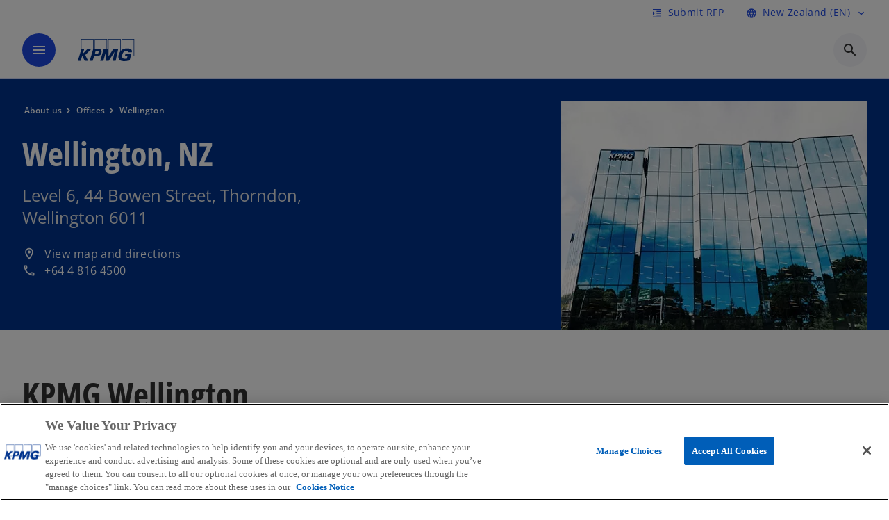

--- FILE ---
content_type: text/html;charset=utf-8
request_url: https://kpmg.com/nz/en/about/offices/wellington.html
body_size: 31208
content:
<!DOCTYPE HTML>
<html lang="en" dir="ltr">
<head>
	<meta http-equiv="content-type" content="text/html" charset="UTF-8"/>
	<meta http-equiv="content-encoding" content="text/html"/>
	<meta charset="utf-8" class="chrome"/>
	<meta http-equiv="X-UA-Compatible" content="IE=edge,chrome=1"/>
	<meta http-equiv="content-language" content="en"/>

	<script defer="defer" type="text/javascript" src="https://rum.hlx.page/.rum/@adobe/helix-rum-js@%5E2/dist/rum-standalone.js" data-routing="program=92310,environment=1046541,tier=publish"></script>
<link rel="preconnect" href="https://assets.kpmg.com" crossorigin=""/>

	<link rel="preload" as="font" type="font/woff2" href="/etc.clientlibs/kpmg/clientlibs/clientlib-site/resources/fonts/OpenSans/OpenSans-Regular.ttf" crossorigin/>
	<link rel="preload" as="font" type="font/woff2" href="/etc.clientlibs/kpmg/clientlibs/clientlib-site/resources/fonts/OpenSans/OpenSans-Regular.woff2" crossorigin/>
	<link rel="preload" as="font" type="font/woff2" href="/etc.clientlibs/kpmg/clientlibs/clientlib-site/resources/fonts/OpenSans/OpenSans-Medium.ttf" crossorigin/>
	<link rel="preload" as="font" type="font/woff2" href="/etc.clientlibs/kpmg/clientlibs/clientlib-site/resources/fonts/OpenSans/OpenSans-Medium.woff2" crossorigin/>
	<link rel="preload" as="font" type="font/woff2" href="/etc.clientlibs/kpmg/clientlibs/clientlib-site/resources/fonts/OpenSans/OpenSans-Medium.ttf" crossorigin/>
	<link rel="preload" as="font" type="font/woff2" href="/etc.clientlibs/kpmg/clientlibs/clientlib-site/resources/fonts/Material_Icons/MaterialIcons-Regular.woff2" crossorigin/>
	<link rel="preload" as="font" type="font/woff2" href="/etc.clientlibs/kpmg/clientlibs/clientlib-site/resources/fonts/Material_Icons/MaterialIcons-Regular.ttf" crossorigin/>
	<link rel="preload" as="font" type="font/woff2" href="/etc.clientlibs/kpmg/clientlibs/clientlib-site/resources/fonts/OpenSans_Condensed/OpenSans_Condensed-Regular.woff2" crossorigin/>
	<link rel="preload" as="font" type="font/woff2" href="/etc.clientlibs/kpmg/clientlibs/clientlib-site/resources/fonts/OpenSans_Condensed/OpenSans_Condensed-Regular.ttf" crossorigin/>

	<link rel="icon" type="image/png" sizes="32x32" href="/etc.clientlibs/kpmg/clientlibs/clientlib-site/resources/images/favicons/favicon-32x32.png"/>
	<link rel="icon" type="image/png" sizes="16x16" href="/etc.clientlibs/kpmg/clientlibs/clientlib-site/resources/images/favicons/favicon-16x16.png"/>

	<link rel="icon" type="image/x-icon" href="/etc.clientlibs/kpmg/clientlibs/clientlib-site/resources/images/favicons/favicon.ico"/>

	<link rel="icon" type="image/svg+xml" sizes="96x96" href="/etc.clientlibs/kpmg/clientlibs/clientlib-site/resources/images/favicons/favicon-96x96.svg"/>
	<link rel="icon" type="image/svg+xml" sizes="32x32" href="/etc.clientlibs/kpmg/clientlibs/clientlib-site/resources/images/favicons/favicon-32x32.svg"/>
	<link rel="icon" type="image/svg+xml" sizes="16x16" href="/etc.clientlibs/kpmg/clientlibs/clientlib-site/resources/images/favicons/favicon-16x16.svg"/>

     
	<link rel="apple-touch-icon" sizes="180x180" href="/etc.clientlibs/kpmg/clientlibs/clientlib-site/resources/images/favicons/apple-touch-icon-180x180.png"/>
	<link rel="apple-touch-icon" sizes="167x167" href="/etc.clientlibs/kpmg/clientlibs/clientlib-site/resources/images/favicons/apple-touch-icon-167x167.png"/>
	<link rel="apple-touch-icon" sizes="152x152" href="/etc.clientlibs/kpmg/clientlibs/clientlib-site/resources/images/favicons/apple-touch-icon-152x152.png"/>
	<link rel="apple-touch-icon" sizes="120x120" href="/etc.clientlibs/kpmg/clientlibs/clientlib-site/resources/images/favicons/apple-touch-icon-120x120.png"/>
	<link rel="apple-touch-icon" sizes="76x76" href="/etc.clientlibs/kpmg/clientlibs/clientlib-site/resources/images/favicons/apple-touch-icon-76x76.png"/>
	<link rel="apple-touch-icon" sizes="60x60" href="/etc.clientlibs/kpmg/clientlibs/clientlib-site/resources/images/favicons/apple-touch-icon-60x60.png"/>
	<link rel="apple-touch-icon" href="/etc.clientlibs/kpmg/clientlibs/clientlib-site/resources/images/favicons/apple-touch-icon.png"/>


	<link rel="icon" type="image/svg+xml" sizes="512x512" href="/etc.clientlibs/kpmg/clientlibs/clientlib-site/resources/images/favicons/android-chrome-512x512.svg"/>
	<link rel="icon" type="image/svg+xml" sizes="192x192" href="/etc.clientlibs/kpmg/clientlibs/clientlib-site/resources/images/favicons/android-chrome-192x192.svg"/>
	<link rel="icon" type="image/svg+xml" sizes="144x144" href="/etc.clientlibs/kpmg/clientlibs/clientlib-site/resources/images/favicons/android-chrome-144x144.svg"/>
	<link rel="icon" type="image/svg+xml" sizes="96x96" href="/etc.clientlibs/kpmg/clientlibs/clientlib-site/resources/images/favicons/android-chrome-96x96.svg"/>
	<link rel="icon" type="image/svg+xml" sizes="72x72" href="/etc.clientlibs/kpmg/clientlibs/clientlib-site/resources/images/favicons/android-chrome-72x72.svg"/>
	<link rel="icon" type="image/svg+xml" sizes="48x48" href="/etc.clientlibs/kpmg/clientlibs/clientlib-site/resources/images/favicons/android-chrome-48x48.svg"/>
	<link rel="icon" type="image/svg+xml" sizes="36x36" href="/etc.clientlibs/kpmg/clientlibs/clientlib-site/resources/images/favicons/android-chrome-36x36.svg"/>

	<meta property="og:type" content="website"/>
	<meta property="og:url" content="https://kpmg.com/nz/en/about/offices/wellington.html"/>
	<meta property="og:title" content="Wellington"/>
	<meta property="og:description" content="Level 6, 44 Bowen Street,
Thorndon,
Wellington 6011"/>
	<meta property="og:site_name" content="KPMG"/>
	<meta property="og:image" content="/content/dam/kpmgsites/nz/images/offices/wellington.jpg"/>
	<meta property="og:locale"/>
	
	
	<meta property="twitter:url" content="https://kpmg.com/nz/en/about/offices/wellington.html"/>
	<meta property="twitter:title" content="Wellington"/>
	<meta property="twitter:description" content="Level 6, 44 Bowen Street,
Thorndon,
Wellington 6011"/>
	<meta property="twitter:creator" content="@KPMG"/>
	<meta property="twitter:card" content="summary_large_image"/>
	<meta property="twitter:image" content="/content/dam/kpmgsites/nz/images/offices/wellington.jpg"/>
		<script type="text/javascript">
			window.kpmgPath = window.location.pathname.toLowerCase();
            var preferredSite = '';
            function getCookie(cname) {
                var name = cname + "=";
                var cArray = document.cookie.split(';');
                for(var i = 0; i < cArray.length; i++) {
                    var c = cArray[i];
                    while (c.charAt(0) == ' ') {
                        c = c.substring(1);
                    }
                    if (c.indexOf(name) == 0) {
                        preferredSite = c.substring(name.length, c.length);
                        preferredSite = preferredSite.indexOf(".html") > -1 ? preferredSite : "";
                        return true;
                    }
                }
            }
            if(window.kpmgPath === "/xx/en.html" && document.referrer === "" ) {
                getCookie("g_redirect");
                if( preferredSite.length > 0 && preferredSite !== "/xx/en.html") {
                    var geoUserSite = encodeURI(preferredSite)
                    console.log("datageo:",geoUserSite);
                    window.location = geoUserSite;
                }
            }</script>
	
    
    <script type="application/ld+json">
		{
  "@context" : "https://schema.org/",
  "@graph" : [ {
    "@type" : "Corporation",
    "@id" : "https://kpmg.com/nz#corporation",
    "url" : "https://kpmg.com/nz/en#home",
    "name" : "KPMG - Audit, Tax and Advisory",
    "description" : "KPMG is a global network of professional firms providing Audit, Tax and Advisory services.",
    "image" : "/content/dam/kpmgsites/nz/images/2025/11/kpmg-nz.jpg",
    "logo" : {
      "@type" : "ImageObject",
      "url" : "https://assets.kpmg.com/is/image/kpmg/kpmg-logo-1",
      "width" : "77",
      "height" : "30"
    },
    "address" : { }
  }, {
    "@type" : "WebSite",
    "@id" : "https://kpmg.com/nz#website",
    "url" : "https://kpmg.com/nz/en#home",
    "name" : "KPMG - Audit, Tax and Advisory"
  }, {
    "@context" : "https://schema.org",
    "@type" : "WebPage",
    "name" : "Wellington",
    "url" : "https://kpmg.com/nz/en/about/offices/wellington.html",
    "description" : "Level 6, 44 Bowen Street,\r\nThorndon,\r\nWellington 6011",
    "publisher" : {
      "@type" : "Corporation",
      "name" : "KPMG",
      "logo" : {
        "@type" : "ImageObject",
        "url" : "https://assets.kpmg.com/is/image/kpmg/kpmg-logo-1"
      }
    },
    "mainEntityOfPage" : {
      "@type" : "WebSite",
      "name" : "KPMG",
      "url" : "https://kpmg.com/nz/en#home"
    },
    "potentialAction" : {
      "@type" : "SearchAction",
      "target" : "https://www.kpmg.com/search?q={search_term_string}",
      "query-input" : "required name=search_term_string"
    }
  }, {
    "@type" : "Corporation",
    "@id" : "https://kpmg.com/nz#organization",
    "name" : "KPMG - Audit, Tax and Advisory",
    "logo" : {
      "@type" : "ImageObject",
      "url" : "https://assets.kpmg.com/is/image/kpmg/kpmg-logo-1",
      "width" : "77",
      "height" : "30"
    },
    "parentOrganization" : {
      "@id" : "https://kpmg.com/nz#corporation"
    }
  }, {
    "@context" : "https://schema.org",
    "@type" : "LocalBusiness",
    "name" : "Wellington",
    "url" : "https://kpmg.com/nz/en/about/offices/wellington.html",
    "address" : {
      "@type" : "PostalAddress",
      "streetAddress" : "PO Box 996",
      "postalCode" : "6140",
      "addressCountry" : "New Zealand-nz"
    },
    "geo" : {
      "@type" : "GeoCoordinates",
      "latitude" : "-41.27777",
      "longitude" : "174.77397"
    },
    "telephone" : " +64 4 816 4500"
  } ]
}
	</script>
	
	
    <meta charset="UTF-8"/>
    <title>Wellington | KPMG NZ</title>
    
    <meta name="description" content="Level 6, 44 Bowen Street,
Thorndon,
Wellington 6011"/>
    <meta name="template" content="page-location"/>
    <meta name="viewport" content="width=device-width, initial-scale=1"/>
    

    
    
<link rel="canonical" href="https://kpmg.com/nz/en/about/offices/wellington.html"/>

    




    
    

    

	
  



		
       <script type="text/plain" class="optanon-category-C0003" src="//assets.adobedtm.com/9ff0694f1438/dd433ce7efb6/launch-5b72ccf8a16a.min.js" async></script>

    
    <script src="/etc.clientlibs/kpmg/clientlibs/clientlib-dependencies.lc-d41d8cd98f00b204e9800998ecf8427e-lc.min.js"></script>


    
        
    <link rel="stylesheet" href="/etc.clientlibs/kpmg/clientlibs/clientlib-base.lc-bee0a8382ad36e345dda31b92379d226-lc.min.css" type="text/css">
<link rel="stylesheet" href="/etc.clientlibs/kpmg/clientlibs/clientlib-dependencies.lc-d41d8cd98f00b204e9800998ecf8427e-lc.min.css" type="text/css">
<link rel="stylesheet" href="/etc.clientlibs/kpmg/clientlibs/clientlib-site.lc-501a1011940465548bfcaf2f17e6ef7e-lc.min.css" type="text/css">


    
    
    
    
    
    
    
    <script async src="/etc.clientlibs/core/wcm/components/commons/datalayer/v1/clientlibs/core.wcm.components.commons.datalayer.v1.lc-70264651675213ed7f7cc5a02a00f621-lc.min.js"></script>



    
    

	
	  		
		<!-- One Trust Enabled Start (One Trust Script)-->
		
			<!-- OneTrust Cookies Consent Notice start for kpmg.com/nz -->
<script src="https://collection.kpmg.com/scripttemplates/otSDKStub.js" data-document-language="true" type="text/javascript" charset="UTF-8" data-domain-script="0198bc27-984f-766c-b8f4-75bafa27bce2"></script>
<script type="text/javascript">
function OptanonWrapper() { }
</script>
<!-- OneTrust Cookies Consent Notice end for kpmg.com/nz -->
			<script type="text/javascript">
				var oneTrustEnabled = true;
				/* OneTrust Script - Start  * OptanonWrapper function will be called by OneTrust after the page load
				* This has to be placed after OneTrust script in the order
				*/
				function OptanonWrapper() {
					var evt = document.createEvent("CustomEvent"), cookiesSettingsButton = document.getElementById('ot-sdk-btn');
					evt.initCustomEvent('oneTrustEvent', false, false, {activeGroups: OptanonActiveGroups, groups: Optanon.GetDomainData()});
					document.dispatchEvent(evt);
					window.oneTrustObj = window.oneTrustObj || {};
					window.oneTrustObj.isScriptLoaded = true;
	
					//Show the Cookie-Settings button at the bottom only after User provides the consent
					if(Optanon  && typeof Optanon.IsAlertBoxClosed === 'function'  && Optanon.IsAlertBoxClosed()  && cookiesSettingsButton !== null) {
						cookiesSettingsButton.style.display = "block";
					}
				}
			</script>
		

		<!-- One Trust Enabled End (One Trust Script)-->
		<!-- One Trust Disabled Start (One Trust Script)-->
		
		<!-- One Trust Disabled End (One Trust Script)-->
		
	    <!-- Common Header Scripts -->
		
		<!-- Page Header Scripts -->
		
	
</head>
<body class="page-location page basicpage" id="page-ba142e7fa2" data-cmp-link-accessibility-enabled data-cmp-link-accessibility-text="opens in a new tab" data-cmp-data-layer-enabled data-country-name="New Zealand">

	  
    

	  
    


	<script>
		window.adobeDataLayer = window.adobeDataLayer || [];
		const [page,{id:pageId}] = JSON.parse("[{\x22page\u002Dba142e7fa2\x22:{\x22xdm:language\x22:\x22en\x22,\x22publisher\x22:\x22nz\u002Den\u002Daboutus\x22,\x22country\x22:\x22nz\x22,\x22dc:description\x22:\x22Level 6, 44 Bowen Street,\\r\\nThorndon,\\r\\nWellington 6011\x22,\x22repo:path\x22:\x22\/content\/kpmgpublic\/nz\/en\/about\/offices\/wellington.html\x22,\x22dc:title\x22:\x22Wellington\x22,\x22xdm:tags\x22:[],\x22pageName\x22:\x22nz:en:about:offices:wellington\x22,\x22expiryDate\x22:\x2212\/30\/2099\x22,\x22repo:modifyDate\x22:\x222025\u002D12\u002D18T01:54:35Z\x22,\x22issueDate\x22:\x22\x22,\x22effectiveDate\x22:\x22\x22,\x22primaryCategory\x22:\x22about\x22,\x22subCategory1\x22:\x22offices\x22,\x22subCategory2\x22:\x22wellington\x22,\x22subCategory3\x22:\x22\x22,\x22xdm:template\x22:\x22\/conf\/kpmg\/settings\/wcm\/templates\/page\u002Dlocation\x22,\x22@type\x22:\x22core\/wcm\/components\/page\/v3\/page\x22}},{\"id\":\"page\u002Dba142e7fa2\"}]");
		if(localStorage.getItem("userlogout")){
			localStorage.removeItem("userlogout");
			page[pageId]["dc:title"] = "logout successful"
		 	page[pageId]["loginStatus"] = "logged-out"
		}
		adobeDataLayer.push({
			page,
			event:'cmp:show',
			eventInfo: {
				path: 'page.page\u002Dba142e7fa2'
			}
		});
	</script>


	




	
<div class="root container responsivegrid">

    
    
    
    <div id="container-2d76cf35f1" class="cmp-container">
        
        <header class="experiencefragment">
<div id="experiencefragment-2beccf8bf3" class="cmp-experiencefragment cmp-experiencefragment--header">


    
    
    
    <div id="container-449376be71" class="cmp-container">
        
        <div class="header-v2 header">
  <div class="cmp-header cmp-header-v2" data-cmp-header>
    <a class="skipnav" href="#kpmg-accessibility-main">
  
  
    Skip to main content
  
</a>

    
    
    
    
    
  
  
  
  

  <div class="cmp-menu-item-bar" role="header" id="kpmg-accessibility-header" data-cmp-menu-item-bar-mobile="false">
    <div class="cmp-menu-item-bar--container">
      <div class="cmp-menu-item-bar--inner rfp">
        
          

        
        
          
    <div class="cmp-ppc-navigation cmp-menu-item">
        <div class="ppc-loading-spinner-container">
            <div class="loading-spinner">
              <h4></h4>
              <h6></h6>
              <div class="loading-spinner__icon"></div>
              <p></p>
            </div>
        </div>
    
    	
            <a type="button" class="cmp-ppc-navigation__userlogin cmp-menu-item__inner" aria-label="Login" data-cmp-clickable="true" data-cmp-data-layer="{&#34;ppc-navigation-e3b0c44298&#34;:{&#34;parentId&#34;:&#34;ppc-navigation&#34;,&#34;@type&#34;:&#34;kpmg/components/navigation/header/ppc-navigation&#34;,&#34;xdm:linkURL&#34;:&#34;&#34;}}" aria-expanded="false">
                
    

                <div class="cmp-menu-item__label"></div>
            </a>
        
        
        <button type="button" class="cmp-ppc-navigation__loggedin cmp-menu-item__inner" aria-label="My KPMG" data-cmp-clickable="true" data-cmp-data-layer="{&#34;ppc-navigation-334359b90e&#34;:{&#34;parentId&#34;:&#34;ppc-navigation&#34;,&#34;@type&#34;:&#34;kpmg/components/navigation/header/ppc-navigation&#34;,&#34;dc:title&#34;:&#34;My KPMG&#34;,&#34;xdm:linkURL&#34;:&#34;#&#34;}}" aria-expanded="false" aria-haspopup="true">
            
    

            <div class="cmp-menu-item__label"></div>
   		</button>
        <nav class="cmp-ppc-navigation__nav">
            <button class="cmp-ppc-navigation__nav-close">
                <span class="material-icons-outlined">close</span>
            </button>
            
        </nav>
    </div>


        
        
          <div class="cmp-menu-item">
  <a id="menu-item2-54ad1ffb6b" class="cmp-menu-item__inner" data-cmp-clickable data-cmp-data-layer="{&#34;menu-item2-54ad1ffb6b&#34;:{&#34;@type&#34;:&#34;kpmg/components/navigation/header/menu-item2&#34;,&#34;repo:modifyDate&#34;:&#34;2025-07-22T23:27:45Z&#34;,&#34;dc:title&#34;:&#34;Submit RFP&#34;,&#34;xdm:linkURL&#34;:&#34;/nz/en/misc/rfp.html&#34;}}" href="/nz/en/misc/rfp.html">
    
    <span class="cmp-menu-item__icon cmp-menu-item__icon--format_indent_increase" aria-hidden="true">format_indent_increase</span>

    <div class="cmp-menu-item__label">
      Submit RFP
    </div>
  </a>
</div>

        
        
          <div class="cmp-lang-selector">
  <button type="button" id="lang-selector-7adab74523" class="cmp-lang-selector__toggle-btn cmp-menu-item__inner" data-cmp-clickable data-cmp-data-layer="{&#34;lang-selector-334359b90e&#34;:{&#34;parentId&#34;:&#34;lang-selector&#34;,&#34;@type&#34;:&#34;kpmg/components/navigation/header/lang-selector&#34;,&#34;dc:title&#34;:&#34;New Zealand (EN)&#34;,&#34;xdm:linkURL&#34;:&#34;#&#34;}}" aria-haspopup="dialog">
    
    <span class="cmp-lang-selector__icon cmp-lang-selector__icon--language" aria-hidden="true">language</span>

    <div class="cmp-lang-selector__label">
      New Zealand (EN)
    </div>
    <span class="material-icons-outlined cmp-lang-selector__chevron-icon" aria-hidden="true">
      expand_more
    </span>
  </button>
</div>

        
      </div>
    </div>
  </div>

    
  <div data-cmp-langselector="side-navbar" class="language-selector__side-navbar">
    <div class="language-selector__mobile-close">
      <button data-cmp-langselector="close-btn" data-cmp-clickable="true" class="language-selector__mobile-close--btn">
        <span class="material-icons-outlined">close</span>
      </button>
    </div>
    <div class="language-selector__container">
      <ul class="country-list country-list--short" data-cmp-langselector="language-selector"></ul>
      <div class="cmp-form-text">
        <label for="filter-search-input">Search</label>
        <input class="cmp-form-text__text" data-cmp-hook-form-text="input" type="text" id="filter-search-input" placeholder="Enter Keywords ..." name="filter-search-input" aria-describedby="enter keywords" data-cmp-langselector="filter-search-input"/>
        <button class="material-icons-outlined input-cancel" data-cmp-langselector="filter-cancel">
          cancel
        </button>
      </div>
      <div class="filter-message" aria-live="polite" aria-atomic="true" data-cmp-langselector="filter-message" data-message="Data not found"></div>
      <div class="contry-list-container">
        <div class="sr-only country-list--count" aria-live="polite" aria-atomic="true" data-message="Results found"></div>
        <ul class="country-list country-list--all" data-cmp-langselector="list-of-all-countries"></ul>
      </div>
    </div>
  </div>



    
      
      <div id="kpmg-accessibility-nav" role="navigation" class="cmp-header__main-nav-bar" data-cmp-header-main-nav-bar>
        <div class="cmp-header__main-nav-bar--container">
          <div class="cmp-header__main-nav-bar--inner">
            <div class="cmp-header__main-nav-bar--column">
              
              <div class="cmp-mobile-toggle">
  <button data-cmp-mobile-toggle type="button" class="cmp-mobile-toggle__inner" aria-label="main menu" aria-expanded="false" aria-controls="mobile-menu">
    <span class="cmp-mobile-toggle__icon" aria-hidden="true">menu</span>
  </button>
</div>

              
              
                <div class="cmp-logo" id="logo-9107ee9c21" data-cmp-is="image" data-cmp-src="/content/experience-fragments/kpmgpublic/nz/en/site/header/master/_jcr_content/root/header_v2_copy/logo.coreimg{.width}.svg/1752120536328/logo.svg" data-asset-id="67c2c04a-a869-425f-90bd-235445012652" data-cmp-filereference="/content/dam/kpmgsites/logo.svg" data-cmp-data-layer="{&#34;logo-9107ee9c21&#34;:{&#34;@type&#34;:&#34;kpmg/components/navigation/header/logo&#34;,&#34;repo:modifyDate&#34;:&#34;2025-07-10T04:08:56Z&#34;,&#34;dc:title&#34;:&#34;KPMG logo&#34;,&#34;xdm:linkURL&#34;:&#34;/nz/en.html&#34;,&#34;image&#34;:{&#34;repo:id&#34;:&#34;67c2c04a-a869-425f-90bd-235445012652&#34;,&#34;repo:modifyDate&#34;:&#34;2023-11-07T15:54:47Z&#34;,&#34;@type&#34;:&#34;image/svg+xml&#34;,&#34;repo:path&#34;:&#34;/content/dam/kpmgsites/logo.svg&#34;}}}" data-cmp-hook-image="imageV3" itemscope itemtype="http://schema.org/ImageObject">
     <div class="cmp-logo__inner">
          <a class="cmp-logo__link" data-cmp-clickable href="/nz/en.html">
               <img src="/content/experience-fragments/kpmgpublic/nz/en/site/header/master/_jcr_content/root/header_v2_copy/logo.coreimg.svg/1752120536328/logo.svg" loading="lazy" class="cmp-logo__image" itemprop="contentUrl" width="100" height="100" alt="KPMG logo" title="KPMG logo"/>
          </a>
     </div>
    
    <meta itemprop="caption" content="KPMG logo"/>
    <script type="application/ld+json">
          {
  "@context" : "https://schema.org",
  "@type" : "ImageObject",
  "url" : "https://kpmg.com/content/experience-fragments/kpmgpublic/nz/en/site/header/master/_jcr_content/root/header_v2_copy/logo.coreimg.svg/1752120536328/logo.svg.html",
  "creator" : {
    "@type" : "Corporation",
    "name" : "KPMG International Limited"
  },
  "contentUrl" : "https://kpmg.com/content/experience-fragments/kpmgpublic/nz/en/site/header/master/_jcr_content/root/header_v2_copy/logo.coreimg.svg/1752120536328/logo.svg.html",
  "copyrightNotice" : "KPMG International Limited",
  "potentialAction" : {
    "@type" : "ViewAction",
    "url" : "https://kpmg.com/content/experience-fragments/kpmgpublic/nz/en/site/header/master/_jcr_content/root/header_v2_copy/logo.coreimg.svg/1752120536328/logo.svg.html",
    "target" : {
      "@type" : "EntryPoint",
      "urlTemplate" : "https://kpmg.com/content/experience-fragments/kpmgpublic/nz/en/site/header/master/_jcr_content/root/header_v2_copy/logo.coreimg.svg/1752120536328/logo.svg.html"
    }
  }
}
     </script>
</div>

    

              
            </div>

            <div class="cmp-header__main-nav-bar--column" data-cmp-header-main-nav>
              
                
  
  <nav class="cmp-main-nav" data-cmp-main-nav>
    
    <div class="cmp-main-nav__mobile-header" data-cmp-main-nav-mobile-header>
      <div class="cmp-main-nav__mobile-header-container">
        
        <button class="cmp-main-nav__mobile-header-close" data-cmp-main-nav-mobile-header-close aria-label="Close">
          <span class="material-icons-outlined">close</span>
        </button>

        
        
          <div class="cmp-logo" id="logo-9107ee9c21" data-cmp-is="image" data-cmp-src="/content/experience-fragments/kpmgpublic/nz/en/site/header/master/_jcr_content/root/header_v2_copy/logo.coreimg{.width}.svg/1752120536328/logo.svg" data-asset-id="67c2c04a-a869-425f-90bd-235445012652" data-cmp-filereference="/content/dam/kpmgsites/logo.svg" data-cmp-data-layer="{&#34;logo-9107ee9c21&#34;:{&#34;@type&#34;:&#34;kpmg/components/navigation/header/logo&#34;,&#34;repo:modifyDate&#34;:&#34;2025-07-10T04:08:56Z&#34;,&#34;dc:title&#34;:&#34;KPMG logo&#34;,&#34;xdm:linkURL&#34;:&#34;/nz/en.html&#34;,&#34;image&#34;:{&#34;repo:id&#34;:&#34;67c2c04a-a869-425f-90bd-235445012652&#34;,&#34;repo:modifyDate&#34;:&#34;2023-11-07T15:54:47Z&#34;,&#34;@type&#34;:&#34;image/svg+xml&#34;,&#34;repo:path&#34;:&#34;/content/dam/kpmgsites/logo.svg&#34;}}}" data-cmp-hook-image="imageV3" itemscope itemtype="http://schema.org/ImageObject">
     <div class="cmp-logo__inner">
          <a class="cmp-logo__link" data-cmp-clickable href="/nz/en.html">
               <img src="/content/experience-fragments/kpmgpublic/nz/en/site/header/master/_jcr_content/root/header_v2_copy/logo.coreimg.svg/1752120536328/logo.svg" loading="lazy" class="cmp-logo__image" itemprop="contentUrl" width="100" height="100" alt="KPMG logo" title="KPMG logo"/>
          </a>
     </div>
    
    <meta itemprop="caption" content="KPMG logo"/>
    <script type="application/ld+json">
          {
  "@context" : "https://schema.org",
  "@type" : "ImageObject",
  "url" : "https://kpmg.com/content/experience-fragments/kpmgpublic/nz/en/site/header/master/_jcr_content/root/header_v2_copy/logo.coreimg.svg/1752120536328/logo.svg.html",
  "creator" : {
    "@type" : "Corporation",
    "name" : "KPMG International Limited"
  },
  "contentUrl" : "https://kpmg.com/content/experience-fragments/kpmgpublic/nz/en/site/header/master/_jcr_content/root/header_v2_copy/logo.coreimg.svg/1752120536328/logo.svg.html",
  "copyrightNotice" : "KPMG International Limited",
  "potentialAction" : {
    "@type" : "ViewAction",
    "url" : "https://kpmg.com/content/experience-fragments/kpmgpublic/nz/en/site/header/master/_jcr_content/root/header_v2_copy/logo.coreimg.svg/1752120536328/logo.svg.html",
    "target" : {
      "@type" : "EntryPoint",
      "urlTemplate" : "https://kpmg.com/content/experience-fragments/kpmgpublic/nz/en/site/header/master/_jcr_content/root/header_v2_copy/logo.coreimg.svg/1752120536328/logo.svg.html"
    }
  }
}
     </script>
</div>

    

        
      </div>
    </div>

    
    <ul class="cmp-main-nav__main-menu" data-cmp-main-nav-main-menu>
      
        <li class="cmp-main-nav__main-menu--list-item" data-cmp-main-nav-list-item>
          
          
  
  

  
  
    
    
  <div class="cmp-menu-link cmp-menu-link--level-one  ">
    
    

    
    

    
    <button class="cmp-menu-link__inner " data-cmp-data-layer="{&#34;main-nav-link-475421f95f&#34;:{&#34;parentId&#34;:&#34;main-nav-399bf8e026&#34;,&#34;@type&#34;:&#34;kpmg/components/navigation/header/main-nav&#34;,&#34;dc:title&#34;:&#34;Insights&#34;,&#34;xdm:linkURL&#34;:&#34;/nz/en/insights.html&#34;}}" data-cmp-clickable data-cmp-menu-link="levelOne" aria-expanded="false" aria-haspopup="true">
      <div class="cmp-menu-link__inner--label">
        
        
        
          
            Insights
          
          
          
          
        
        
        
        
      </div>
      <span aria-hidden="true" class="cmp-menu-link__inner--icon"></span>
    </button>
  </div>

    <nav class="cmp-sub-menu " data-cmp-sub-menu>
      <div class="cmp-sub-menu__container">
        
        <button class="cmp-sub-menu__back-button" data-cmp-sub-menu-back>
          <span aria-hidden="true" class="cmp-sub-menu__back-button-icon"></span>
          <div class="cmp-sub-menu__back-button-label">
            Main menu
          </div>
        </button>
        
          
  
  
  <section class="cmp-sub-menu__section cmp-sub-menu__section--level-two  ">
    <div class="cmp-sub-menu__section-heading">
      <span class="cmp-sub-menu__section-heading--text">
        
          Insights
        
        
      </span>

      <a class="cmp-sub-menu__section-heading--link" data-cmp-data-layer="{&#34;main-nav-link-ba74db1c85&#34;:{&#34;parentId&#34;:&#34;main-nav-399bf8e026&#34;,&#34;@type&#34;:&#34;kpmg/components/navigation/header/main-nav&#34;,&#34;dc:title&#34;:&#34;Insights_View More&#34;,&#34;xdm:linkURL&#34;:&#34;/nz/en/insights.html&#34;}}" data-cmp-clickable href="/nz/en/insights.html">View More<span class="material-icons-outlined"></span></a>
    </div>

    <nav class="cmp-sub-menu__section-nav cmp-sub-menu__section-nav--level-two">
      <ul>
        <li class="cmp-sub-menu__level-two--all-link">
          
  <div class="cmp-menu-link cmp-menu-link--level-two ">
    
    

    
    

    
    <a class="cmp-menu-link__inner " data-cmp-data-layer="{&#34;main-nav-link-475421f95f&#34;:{&#34;parentId&#34;:&#34;main-nav-399bf8e026&#34;,&#34;@type&#34;:&#34;kpmg/components/navigation/header/main-nav&#34;,&#34;dc:title&#34;:&#34;Insights&#34;,&#34;xdm:linkURL&#34;:&#34;/nz/en/insights.html&#34;}}" data-cmp-clickable href="/nz/en/insights.html">
      <div class="cmp-menu-link__inner--label">
        All
        
        
          
            Insights
          
          
          
          
        
        
        
        
      </div>
      
    </a>
  </div>

        </li>
        
          
          <li>
            
  <div class="cmp-menu-link cmp-menu-link--level-two ">
    
    

    
    

    
    <a class="cmp-menu-link__inner " data-cmp-data-layer="{&#34;main-nav-link-eaa638b413&#34;:{&#34;parentId&#34;:&#34;main-nav-399bf8e026&#34;,&#34;@type&#34;:&#34;kpmg/components/navigation/header/main-nav&#34;,&#34;dc:title&#34;:&#34;Insights>Agribusiness&#34;,&#34;xdm:linkURL&#34;:&#34;/nz/en/insights/agribusiness.html&#34;}}" data-cmp-clickable href="/nz/en/insights/agribusiness.html">
      <div class="cmp-menu-link__inner--label">
        
        
        
          
          
          
          
            Agribusiness 
            
          
        
        
        
        
      </div>
      
    </a>
  </div>

            
          </li>
        
          
          <li>
            
  <div class="cmp-menu-link cmp-menu-link--level-two ">
    
    

    
    

    
    <a class="cmp-menu-link__inner " data-cmp-data-layer="{&#34;main-nav-link-a4aa390f1a&#34;:{&#34;parentId&#34;:&#34;main-nav-399bf8e026&#34;,&#34;@type&#34;:&#34;kpmg/components/navigation/header/main-nav&#34;,&#34;dc:title&#34;:&#34;Insights>Artificial Intelligence&#34;,&#34;xdm:linkURL&#34;:&#34;/nz/en/insights/ai.html&#34;}}" data-cmp-clickable href="/nz/en/insights/ai.html">
      <div class="cmp-menu-link__inner--label">
        
        
        
          
          
          
          
            Artificial Intelligence 
            
          
        
        
        
        
      </div>
      
    </a>
  </div>

            
          </li>
        
          
          <li>
            
  <div class="cmp-menu-link cmp-menu-link--level-two ">
    
    

    
    

    
    <a class="cmp-menu-link__inner " data-cmp-data-layer="{&#34;main-nav-link-87d1af27b6&#34;:{&#34;parentId&#34;:&#34;main-nav-399bf8e026&#34;,&#34;@type&#34;:&#34;kpmg/components/navigation/header/main-nav&#34;,&#34;dc:title&#34;:&#34;Insights>Audit &amp; assurance&#34;,&#34;xdm:linkURL&#34;:&#34;/nz/en/insights/audit.html&#34;}}" data-cmp-clickable href="/nz/en/insights/audit.html">
      <div class="cmp-menu-link__inner--label">
        
        
        
          
          
          
          
            Audit &amp; assurance 
            
          
        
        
        
        
      </div>
      
    </a>
  </div>

            
          </li>
        
          
          <li>
            
  <div class="cmp-menu-link cmp-menu-link--level-two ">
    
    

    
    

    
    <a class="cmp-menu-link__inner " data-cmp-data-layer="{&#34;main-nav-link-c28978d210&#34;:{&#34;parentId&#34;:&#34;main-nav-399bf8e026&#34;,&#34;@type&#34;:&#34;kpmg/components/navigation/header/main-nav&#34;,&#34;dc:title&#34;:&#34;Insights>Cyber security&#34;,&#34;xdm:linkURL&#34;:&#34;/nz/en/insights/cyber-security.html&#34;}}" data-cmp-clickable href="/nz/en/insights/cyber-security.html">
      <div class="cmp-menu-link__inner--label">
        
        
        
          
          
          
          
            Cyber security 
            
          
        
        
        
        
      </div>
      
    </a>
  </div>

            
          </li>
        
          
          <li>
            
  <div class="cmp-menu-link cmp-menu-link--level-two ">
    
    

    
    

    
    <a class="cmp-menu-link__inner " data-cmp-data-layer="{&#34;main-nav-link-593a153337&#34;:{&#34;parentId&#34;:&#34;main-nav-399bf8e026&#34;,&#34;@type&#34;:&#34;kpmg/components/navigation/header/main-nav&#34;,&#34;dc:title&#34;:&#34;Insights>Energy&#34;,&#34;xdm:linkURL&#34;:&#34;/nz/en/insights/energy.html&#34;}}" data-cmp-clickable href="/nz/en/insights/energy.html">
      <div class="cmp-menu-link__inner--label">
        
        
        
          
          
          
          
            Energy 
            
          
        
        
        
        
      </div>
      
    </a>
  </div>

            
          </li>
        
          
          <li>
            
  <div class="cmp-menu-link cmp-menu-link--level-two ">
    
    

    
    

    
    <a class="cmp-menu-link__inner " data-cmp-data-layer="{&#34;main-nav-link-e7705b85a8&#34;:{&#34;parentId&#34;:&#34;main-nav-399bf8e026&#34;,&#34;@type&#34;:&#34;kpmg/components/navigation/header/main-nav&#34;,&#34;dc:title&#34;:&#34;Insights>ESG &amp; sustainability&#34;,&#34;xdm:linkURL&#34;:&#34;/nz/en/insights/sustainability.html&#34;}}" data-cmp-clickable href="/nz/en/insights/sustainability.html">
      <div class="cmp-menu-link__inner--label">
        
        
        
          
          
          
          
            ESG &amp; sustainability 
            
          
        
        
        
        
      </div>
      
    </a>
  </div>

            
          </li>
        
          
          <li>
            
  <div class="cmp-menu-link cmp-menu-link--level-two ">
    
    

    
    

    
    <a class="cmp-menu-link__inner " data-cmp-data-layer="{&#34;main-nav-link-e2bfd98fba&#34;:{&#34;parentId&#34;:&#34;main-nav-399bf8e026&#34;,&#34;@type&#34;:&#34;kpmg/components/navigation/header/main-nav&#34;,&#34;dc:title&#34;:&#34;Insights>Financial Services&#34;,&#34;xdm:linkURL&#34;:&#34;/nz/en/insights/financial-services.html&#34;}}" data-cmp-clickable href="/nz/en/insights/financial-services.html">
      <div class="cmp-menu-link__inner--label">
        
        
        
          
          
          
          
            Financial Services 
            
          
        
        
        
        
      </div>
      
    </a>
  </div>

            
          </li>
        
          
          <li>
            
  <div class="cmp-menu-link cmp-menu-link--level-two ">
    
    

    
    

    
    <a class="cmp-menu-link__inner " data-cmp-data-layer="{&#34;main-nav-link-4ca02509cf&#34;:{&#34;parentId&#34;:&#34;main-nav-399bf8e026&#34;,&#34;@type&#34;:&#34;kpmg/components/navigation/header/main-nav&#34;,&#34;dc:title&#34;:&#34;Insights>Family business&#34;,&#34;xdm:linkURL&#34;:&#34;/nz/en/insights/family-business.html&#34;}}" data-cmp-clickable href="/nz/en/insights/family-business.html">
      <div class="cmp-menu-link__inner--label">
        
        
        
          
          
          
          
            Family business 
            
          
        
        
        
        
      </div>
      
    </a>
  </div>

            
          </li>
        
          
          <li>
            
  <div class="cmp-menu-link cmp-menu-link--level-two ">
    
    

    
    

    
    <a class="cmp-menu-link__inner " data-cmp-data-layer="{&#34;main-nav-link-43c1d1fbc2&#34;:{&#34;parentId&#34;:&#34;main-nav-399bf8e026&#34;,&#34;@type&#34;:&#34;kpmg/components/navigation/header/main-nav&#34;,&#34;dc:title&#34;:&#34;Insights>Government &amp; public sector&#34;,&#34;xdm:linkURL&#34;:&#34;/nz/en/insights/government-public-sector.html&#34;}}" data-cmp-clickable href="/nz/en/insights/government-public-sector.html">
      <div class="cmp-menu-link__inner--label">
        
        
        
          
          
          
          
            Government &amp; public sector 
            
          
        
        
        
        
      </div>
      
    </a>
  </div>

            
          </li>
        
          
          <li>
            
  <div class="cmp-menu-link cmp-menu-link--level-two ">
    
    

    
    

    
    <a class="cmp-menu-link__inner " data-cmp-data-layer="{&#34;main-nav-link-0929879606&#34;:{&#34;parentId&#34;:&#34;main-nav-399bf8e026&#34;,&#34;@type&#34;:&#34;kpmg/components/navigation/header/main-nav&#34;,&#34;dc:title&#34;:&#34;Insights>Healthcare&#34;,&#34;xdm:linkURL&#34;:&#34;/nz/en/insights/healthcare.html&#34;}}" data-cmp-clickable href="/nz/en/insights/healthcare.html">
      <div class="cmp-menu-link__inner--label">
        
        
        
          
          
          
          
            Healthcare 
            
          
        
        
        
        
      </div>
      
    </a>
  </div>

            
          </li>
        
          
          <li>
            
  <div class="cmp-menu-link cmp-menu-link--level-two ">
    
    

    
    

    
    <a class="cmp-menu-link__inner " data-cmp-data-layer="{&#34;main-nav-link-9b8927f978&#34;:{&#34;parentId&#34;:&#34;main-nav-399bf8e026&#34;,&#34;@type&#34;:&#34;kpmg/components/navigation/header/main-nav&#34;,&#34;dc:title&#34;:&#34;Insights>Infrastructure&#34;,&#34;xdm:linkURL&#34;:&#34;/nz/en/insights/infrastructure.html&#34;}}" data-cmp-clickable href="/nz/en/insights/infrastructure.html">
      <div class="cmp-menu-link__inner--label">
        
        
        
          
          
          
          
            Infrastructure 
            
          
        
        
        
        
      </div>
      
    </a>
  </div>

            
          </li>
        
          
          <li>
            
  <div class="cmp-menu-link cmp-menu-link--level-two ">
    
    

    
    

    
    <a class="cmp-menu-link__inner " data-cmp-data-layer="{&#34;main-nav-link-3cddf841ef&#34;:{&#34;parentId&#34;:&#34;main-nav-399bf8e026&#34;,&#34;@type&#34;:&#34;kpmg/components/navigation/header/main-nav&#34;,&#34;dc:title&#34;:&#34;Insights>Risk management&#34;,&#34;xdm:linkURL&#34;:&#34;/nz/en/insights/risk-management.html&#34;}}" data-cmp-clickable href="/nz/en/insights/risk-management.html">
      <div class="cmp-menu-link__inner--label">
        
        
        
          
          
          
          
            Risk management 
            
          
        
        
        
        
      </div>
      
    </a>
  </div>

            
          </li>
        
          
          <li>
            
  <div class="cmp-menu-link cmp-menu-link--level-two ">
    
    

    
    

    
    <a class="cmp-menu-link__inner " data-cmp-data-layer="{&#34;main-nav-link-b9f7817159&#34;:{&#34;parentId&#34;:&#34;main-nav-399bf8e026&#34;,&#34;@type&#34;:&#34;kpmg/components/navigation/header/main-nav&#34;,&#34;dc:title&#34;:&#34;Insights>Tax&#34;,&#34;xdm:linkURL&#34;:&#34;/nz/en/insights/tax.html&#34;}}" data-cmp-clickable href="/nz/en/insights/tax.html">
      <div class="cmp-menu-link__inner--label">
        
        
        
          
          
          
          
            Tax 
            
          
        
        
        
        
      </div>
      
    </a>
  </div>

            
          </li>
        
          
          <li>
            
  <div class="cmp-menu-link cmp-menu-link--level-two ">
    
    

    
    

    
    <a class="cmp-menu-link__inner " data-cmp-data-layer="{&#34;main-nav-link-522bd61b81&#34;:{&#34;parentId&#34;:&#34;main-nav-399bf8e026&#34;,&#34;@type&#34;:&#34;kpmg/components/navigation/header/main-nav&#34;,&#34;dc:title&#34;:&#34;Insights>Technology &amp;  innovation&#34;,&#34;xdm:linkURL&#34;:&#34;/nz/en/insights/technology.html&#34;}}" data-cmp-clickable href="/nz/en/insights/technology.html">
      <div class="cmp-menu-link__inner--label">
        
        
        
          
          
          
          
            Technology &amp;  innovation 
            
          
        
        
        
        
      </div>
      
    </a>
  </div>

            
          </li>
        
      </ul>
    </nav>
  </section>

        
        
      </div>

      <button class="cmp-sub-menu__close" aria-label="Close Menu">
        <span class="material-icons-outlined" aria-hidden="true">
          expand_less
        </span>
      </button>
    </nav>
  

        </li>
      
        <li class="cmp-main-nav__main-menu--list-item" data-cmp-main-nav-list-item>
          
          
  
  

  
  
    
    
  <div class="cmp-menu-link cmp-menu-link--level-one  ">
    
    

    
    

    
    <button class="cmp-menu-link__inner " type="button" data-cmp-data-layer="{&#34;main-nav-link-f1b1f64515&#34;:{&#34;parentId&#34;:&#34;main-nav-399bf8e026&#34;,&#34;@type&#34;:&#34;kpmg/components/navigation/header/main-nav&#34;,&#34;dc:title&#34;:&#34;Industries&#34;}}" data-cmp-clickable data-cmp-menu-link="levelOne" aria-expanded="false" aria-haspopup="true">
      <div class="cmp-menu-link__inner--label">
        
        
        
          
          
            Industries
          
          
          
        
        
        
        
      </div>
      <span aria-hidden="true" class="cmp-menu-link__inner--icon"></span>
    </button>
  </div>

    <nav class="cmp-sub-menu " data-cmp-sub-menu>
      <div class="cmp-sub-menu__container">
        
        <button class="cmp-sub-menu__back-button" data-cmp-sub-menu-back>
          <span aria-hidden="true" class="cmp-sub-menu__back-button-icon"></span>
          <div class="cmp-sub-menu__back-button-label">
            Main menu
          </div>
        </button>
        
          
  
  
  <section class="cmp-sub-menu__section cmp-sub-menu__section--level-two  ">
    <div class="cmp-sub-menu__section-heading">
      <span class="cmp-sub-menu__section-heading--text">
        
          Industries
        
        
      </span>

      <a class="cmp-sub-menu__section-heading--link" data-cmp-data-layer="{&#34;main-nav-link-5455d1a353&#34;:{&#34;parentId&#34;:&#34;main-nav-399bf8e026&#34;,&#34;@type&#34;:&#34;kpmg/components/navigation/header/main-nav&#34;,&#34;dc:title&#34;:&#34;Industries_View More&#34;,&#34;xdm:linkURL&#34;:&#34;/nz/en/industries.html&#34;}}" data-cmp-clickable href="/nz/en/industries.html">View More<span class="material-icons-outlined"></span></a>
    </div>

    <nav class="cmp-sub-menu__section-nav cmp-sub-menu__section-nav--level-two">
      <ul>
        <li class="cmp-sub-menu__level-two--all-link">
          
  <div class="cmp-menu-link cmp-menu-link--level-two ">
    
    

    
    

    
    <a class="cmp-menu-link__inner " data-cmp-data-layer="{&#34;main-nav-link-f1b1f64515&#34;:{&#34;parentId&#34;:&#34;main-nav-399bf8e026&#34;,&#34;@type&#34;:&#34;kpmg/components/navigation/header/main-nav&#34;,&#34;dc:title&#34;:&#34;Industries&#34;}}" data-cmp-clickable href="/nz/en/industries.html">
      <div class="cmp-menu-link__inner--label">
        All
        
        
          
          
            Industries
          
          
          
        
        
        
        
      </div>
      
    </a>
  </div>

        </li>
        
          
          <li>
            
  <div class="cmp-menu-link cmp-menu-link--level-two ">
    
    

    
    

    
    <a class="cmp-menu-link__inner " data-cmp-data-layer="{&#34;main-nav-link-fe0a7be1a8&#34;:{&#34;parentId&#34;:&#34;main-nav-399bf8e026&#34;,&#34;@type&#34;:&#34;kpmg/components/navigation/header/main-nav&#34;,&#34;dc:title&#34;:&#34;Industries>Agribusiness&#34;,&#34;xdm:linkURL&#34;:&#34;/nz/en/industries/agribusiness.html&#34;}}" data-cmp-clickable href="/nz/en/industries/agribusiness.html">
      <div class="cmp-menu-link__inner--label">
        
        
        
          
          
          
          
            Agribusiness 
            
          
        
        
        
        
      </div>
      
    </a>
  </div>

            
          </li>
        
          
          <li>
            
  <div class="cmp-menu-link cmp-menu-link--level-two ">
    
    

    
    

    
    <a class="cmp-menu-link__inner " data-cmp-data-layer="{&#34;main-nav-link-fc18b199b7&#34;:{&#34;parentId&#34;:&#34;main-nav-399bf8e026&#34;,&#34;@type&#34;:&#34;kpmg/components/navigation/header/main-nav&#34;,&#34;dc:title&#34;:&#34;Industries>Banking &amp; Finance&#34;,&#34;xdm:linkURL&#34;:&#34;/nz/en/industries/banking.html&#34;}}" data-cmp-clickable href="/nz/en/industries/banking.html">
      <div class="cmp-menu-link__inner--label">
        
        
        
          
          
          
          
            Banking &amp; Finance 
            
          
        
        
        
        
      </div>
      
    </a>
  </div>

            
          </li>
        
          
          <li>
            
  <div class="cmp-menu-link cmp-menu-link--level-two ">
    
    

    
    

    
    <a class="cmp-menu-link__inner " data-cmp-data-layer="{&#34;main-nav-link-469df82a5e&#34;:{&#34;parentId&#34;:&#34;main-nav-399bf8e026&#34;,&#34;@type&#34;:&#34;kpmg/components/navigation/header/main-nav&#34;,&#34;dc:title&#34;:&#34;Industries>Energy&#34;,&#34;xdm:linkURL&#34;:&#34;/nz/en/industries/energy.html&#34;}}" data-cmp-clickable href="/nz/en/industries/energy.html">
      <div class="cmp-menu-link__inner--label">
        
        
        
          
          
          
          
            Energy 
            
          
        
        
        
        
      </div>
      
    </a>
  </div>

            
          </li>
        
          
          <li>
            
  <div class="cmp-menu-link cmp-menu-link--level-two ">
    
    

    
    

    
    <a class="cmp-menu-link__inner " data-cmp-data-layer="{&#34;main-nav-link-a1be85dad2&#34;:{&#34;parentId&#34;:&#34;main-nav-399bf8e026&#34;,&#34;@type&#34;:&#34;kpmg/components/navigation/header/main-nav&#34;,&#34;dc:title&#34;:&#34;Industries>Healthcare&#34;,&#34;xdm:linkURL&#34;:&#34;/nz/en/industries/healthcare.html&#34;}}" data-cmp-clickable href="/nz/en/industries/healthcare.html">
      <div class="cmp-menu-link__inner--label">
        
        
        
          
          
          
          
            Healthcare 
            
          
        
        
        
        
      </div>
      
    </a>
  </div>

            
          </li>
        
          
          <li>
            
  <div class="cmp-menu-link cmp-menu-link--level-two ">
    
    

    
    

    
    <a class="cmp-menu-link__inner " data-cmp-data-layer="{&#34;main-nav-link-7ae795d6ba&#34;:{&#34;parentId&#34;:&#34;main-nav-399bf8e026&#34;,&#34;@type&#34;:&#34;kpmg/components/navigation/header/main-nav&#34;,&#34;dc:title&#34;:&#34;Industries>Insurance&#34;,&#34;xdm:linkURL&#34;:&#34;/nz/en/industries/insurance.html&#34;}}" data-cmp-clickable href="/nz/en/industries/insurance.html">
      <div class="cmp-menu-link__inner--label">
        
        
        
          
          
          
          
            Insurance 
            
          
        
        
        
        
      </div>
      
    </a>
  </div>

            
          </li>
        
          
          <li>
            
  <div class="cmp-menu-link cmp-menu-link--level-two ">
    
    

    
    

    
    <a class="cmp-menu-link__inner " data-cmp-data-layer="{&#34;main-nav-link-ad4b82e217&#34;:{&#34;parentId&#34;:&#34;main-nav-399bf8e026&#34;,&#34;@type&#34;:&#34;kpmg/components/navigation/header/main-nav&#34;,&#34;dc:title&#34;:&#34;Industries>Infrastructure, Assets &amp; Places&#34;,&#34;xdm:linkURL&#34;:&#34;/nz/en/industries/government-public-sector/infrastructure-assets-places.html&#34;}}" data-cmp-clickable href="/nz/en/industries/government-public-sector/infrastructure-assets-places.html">
      <div class="cmp-menu-link__inner--label">
        
        
        
          
          
          
          
            Infrastructure, Assets &amp; Places 
            
          
        
        
        
        
      </div>
      
    </a>
  </div>

            
          </li>
        
          
          <li>
            
  <div class="cmp-menu-link cmp-menu-link--level-two ">
    
    

    
    

    
    <a class="cmp-menu-link__inner " data-cmp-data-layer="{&#34;main-nav-link-785708d44d&#34;:{&#34;parentId&#34;:&#34;main-nav-399bf8e026&#34;,&#34;@type&#34;:&#34;kpmg/components/navigation/header/main-nav&#34;,&#34;dc:title&#34;:&#34;Industries>Government &amp; Public Sector&#34;,&#34;xdm:linkURL&#34;:&#34;/nz/en/industries/government-public-sector.html&#34;}}" data-cmp-clickable href="/nz/en/industries/government-public-sector.html">
      <div class="cmp-menu-link__inner--label">
        
        
        
          
          
          
          
            Government &amp; Public Sector 
            
          
        
        
        
        
      </div>
      
    </a>
  </div>

            
          </li>
        
          
          <li>
            
  <div class="cmp-menu-link cmp-menu-link--level-two ">
    
    

    
    

    
    <a class="cmp-menu-link__inner " data-cmp-data-layer="{&#34;main-nav-link-00d6a1d3a1&#34;:{&#34;parentId&#34;:&#34;main-nav-399bf8e026&#34;,&#34;@type&#34;:&#34;kpmg/components/navigation/header/main-nav&#34;,&#34;dc:title&#34;:&#34;Industries>Māori&#34;,&#34;xdm:linkURL&#34;:&#34;/nz/en/industries/maori.html&#34;}}" data-cmp-clickable href="/nz/en/industries/maori.html">
      <div class="cmp-menu-link__inner--label">
        
        
        
          
          
          
          
            Māori 
            
          
        
        
        
        
      </div>
      
    </a>
  </div>

            
          </li>
        
          
          <li>
            
  <div class="cmp-menu-link cmp-menu-link--level-two ">
    
    

    
    

    
    <a class="cmp-menu-link__inner " data-cmp-data-layer="{&#34;main-nav-link-51433b7447&#34;:{&#34;parentId&#34;:&#34;main-nav-399bf8e026&#34;,&#34;@type&#34;:&#34;kpmg/components/navigation/header/main-nav&#34;,&#34;dc:title&#34;:&#34;Industries>Telecommunications&#34;,&#34;xdm:linkURL&#34;:&#34;/nz/en/industries/telecommunications.html&#34;}}" data-cmp-clickable href="/nz/en/industries/telecommunications.html">
      <div class="cmp-menu-link__inner--label">
        
        
        
          
          
          
          
            Telecommunications 
            
          
        
        
        
        
      </div>
      
    </a>
  </div>

            
          </li>
        
          
          <li>
            
  <div class="cmp-menu-link cmp-menu-link--level-two ">
    
    

    
    

    
    <a class="cmp-menu-link__inner " data-cmp-data-layer="{&#34;main-nav-link-1809f111c4&#34;:{&#34;parentId&#34;:&#34;main-nav-399bf8e026&#34;,&#34;@type&#34;:&#34;kpmg/components/navigation/header/main-nav&#34;,&#34;dc:title&#34;:&#34;Industries>Transport &amp; Logistics&#34;,&#34;xdm:linkURL&#34;:&#34;/nz/en/industries/government-public-sector/transport.html&#34;}}" data-cmp-clickable href="/nz/en/industries/government-public-sector/transport.html">
      <div class="cmp-menu-link__inner--label">
        
        
        
          
          
          
          
            Transport &amp; Logistics 
            
          
        
        
        
        
      </div>
      
    </a>
  </div>

            
          </li>
        
          
          <li>
            
  <div class="cmp-menu-link cmp-menu-link--level-two ">
    
    

    
    

    
    <a class="cmp-menu-link__inner " data-cmp-data-layer="{&#34;main-nav-link-1c018fb222&#34;:{&#34;parentId&#34;:&#34;main-nav-399bf8e026&#34;,&#34;@type&#34;:&#34;kpmg/components/navigation/header/main-nav&#34;,&#34;dc:title&#34;:&#34;Industries>Retail&#34;,&#34;xdm:linkURL&#34;:&#34;/nz/en/industries/retail.html&#34;}}" data-cmp-clickable href="/nz/en/industries/retail.html">
      <div class="cmp-menu-link__inner--label">
        
        
        
          
          
          
          
            Retail 
            
          
        
        
        
        
      </div>
      
    </a>
  </div>

            
          </li>
        
      </ul>
    </nav>
  </section>

        
        
      </div>

      <button class="cmp-sub-menu__close" aria-label="Close Menu">
        <span class="material-icons-outlined" aria-hidden="true">
          expand_less
        </span>
      </button>
    </nav>
  

        </li>
      
        <li class="cmp-main-nav__main-menu--list-item" data-cmp-main-nav-list-item>
          
          
  
  

  
  
    
    
  <div class="cmp-menu-link cmp-menu-link--level-one  ">
    
    

    
    

    
    <button class="cmp-menu-link__inner " data-cmp-data-layer="{&#34;main-nav-link-1071272ec5&#34;:{&#34;parentId&#34;:&#34;main-nav-399bf8e026&#34;,&#34;@type&#34;:&#34;kpmg/components/navigation/header/main-nav&#34;,&#34;dc:title&#34;:&#34;Services&#34;,&#34;xdm:linkURL&#34;:&#34;/au/en/insights.html&#34;}}" data-cmp-clickable data-cmp-menu-link="levelOne" aria-expanded="false" aria-haspopup="true">
      <div class="cmp-menu-link__inner--label">
        
        
        
          
          
          
            Services
          
          
        
        
        
        
      </div>
      <span aria-hidden="true" class="cmp-menu-link__inner--icon"></span>
    </button>
  </div>

    <nav class="cmp-sub-menu " data-cmp-sub-menu>
      <div class="cmp-sub-menu__container">
        
        <button class="cmp-sub-menu__back-button" data-cmp-sub-menu-back>
          <span aria-hidden="true" class="cmp-sub-menu__back-button-icon"></span>
          <div class="cmp-sub-menu__back-button-label">
            Main menu
          </div>
        </button>
        
          
  
  
  <section class="cmp-sub-menu__section cmp-sub-menu__section--level-two  ">
    <div class="cmp-sub-menu__section-heading">
      <span class="cmp-sub-menu__section-heading--text">
        
          Services
        
        
      </span>

      <a class="cmp-sub-menu__section-heading--link" data-cmp-data-layer="{&#34;main-nav-link-263d5ac5e1&#34;:{&#34;parentId&#34;:&#34;main-nav-399bf8e026&#34;,&#34;@type&#34;:&#34;kpmg/components/navigation/header/main-nav&#34;,&#34;dc:title&#34;:&#34;Services_View More&#34;,&#34;xdm:linkURL&#34;:&#34;/nz/en/services.html&#34;}}" data-cmp-clickable href="/nz/en/services.html">View More<span class="material-icons-outlined"></span></a>
    </div>

    <nav class="cmp-sub-menu__section-nav cmp-sub-menu__section-nav--level-two">
      <ul>
        <li class="cmp-sub-menu__level-two--all-link">
          
  <div class="cmp-menu-link cmp-menu-link--level-two ">
    
    

    
    

    
    <a class="cmp-menu-link__inner " data-cmp-data-layer="{&#34;main-nav-link-1071272ec5&#34;:{&#34;parentId&#34;:&#34;main-nav-399bf8e026&#34;,&#34;@type&#34;:&#34;kpmg/components/navigation/header/main-nav&#34;,&#34;dc:title&#34;:&#34;Services&#34;,&#34;xdm:linkURL&#34;:&#34;/au/en/insights.html&#34;}}" data-cmp-clickable href="/nz/en/services.html">
      <div class="cmp-menu-link__inner--label">
        All
        
        
          
          
          
            Services
          
          
        
        
        
        
      </div>
      
    </a>
  </div>

        </li>
        
          
          <li>
            
  <div class="cmp-menu-link cmp-menu-link--level-two ">
    
    

    
    

    
    <a class="cmp-menu-link__inner " data-cmp-data-layer="{&#34;main-nav-link-b06d9c651b&#34;:{&#34;parentId&#34;:&#34;main-nav-399bf8e026&#34;,&#34;@type&#34;:&#34;kpmg/components/navigation/header/main-nav&#34;,&#34;dc:title&#34;:&#34;Services>Audit &amp; Assurance&#34;,&#34;xdm:linkURL&#34;:&#34;/nz/en/services/audit.html&#34;}}" data-cmp-clickable href="/nz/en/services/audit.html">
      <div class="cmp-menu-link__inner--label">
        
        
        
          
          
          
          
            Audit &amp; Assurance 
            
          
        
        
        
        
      </div>
      
    </a>
  </div>

            
          </li>
        
          
          <li>
            
  <div class="cmp-menu-link cmp-menu-link--level-two ">
    
    

    
    

    
    <a class="cmp-menu-link__inner " data-cmp-data-layer="{&#34;main-nav-link-8aac215ecf&#34;:{&#34;parentId&#34;:&#34;main-nav-399bf8e026&#34;,&#34;@type&#34;:&#34;kpmg/components/navigation/header/main-nav&#34;,&#34;dc:title&#34;:&#34;Services>Advisory&#34;,&#34;xdm:linkURL&#34;:&#34;/nz/en/services/advisory.html&#34;}}" data-cmp-clickable href="/nz/en/services/advisory.html">
      <div class="cmp-menu-link__inner--label">
        
        
        
          
          
          
          
            Advisory 
            
          
        
        
        
        
      </div>
      
    </a>
  </div>

            
          </li>
        
          
          <li>
            
  <div class="cmp-menu-link cmp-menu-link--level-two ">
    
    

    
    

    
    <a class="cmp-menu-link__inner " data-cmp-data-layer="{&#34;main-nav-link-bf53cef433&#34;:{&#34;parentId&#34;:&#34;main-nav-399bf8e026&#34;,&#34;@type&#34;:&#34;kpmg/components/navigation/header/main-nav&#34;,&#34;dc:title&#34;:&#34;Services>Deal Advisory&#34;,&#34;xdm:linkURL&#34;:&#34;/nz/en/services/advisory/deal-advisory.html&#34;}}" data-cmp-clickable href="/nz/en/services/advisory/deal-advisory.html">
      <div class="cmp-menu-link__inner--label">
        
        
        
          
          
          
          
            Deal Advisory 
            
          
        
        
        
        
      </div>
      
    </a>
  </div>

            
          </li>
        
          
          <li>
            
  <div class="cmp-menu-link cmp-menu-link--level-two ">
    
    

    
    

    
    <a class="cmp-menu-link__inner " data-cmp-data-layer="{&#34;main-nav-link-c72d2dece5&#34;:{&#34;parentId&#34;:&#34;main-nav-399bf8e026&#34;,&#34;@type&#34;:&#34;kpmg/components/navigation/header/main-nav&#34;,&#34;dc:title&#34;:&#34;Services>Digital&#34;,&#34;xdm:linkURL&#34;:&#34;/nz/en/services/advisory/digital.html&#34;}}" data-cmp-clickable href="/nz/en/services/advisory/digital.html">
      <div class="cmp-menu-link__inner--label">
        
        
        
          
          
          
          
            Digital 
            
          
        
        
        
        
      </div>
      
    </a>
  </div>

            
          </li>
        
          
          <li>
            
  <div class="cmp-menu-link cmp-menu-link--level-two ">
    
    

    
    

    
    <a class="cmp-menu-link__inner " data-cmp-data-layer="{&#34;main-nav-link-9f5a91367c&#34;:{&#34;parentId&#34;:&#34;main-nav-399bf8e026&#34;,&#34;@type&#34;:&#34;kpmg/components/navigation/header/main-nav&#34;,&#34;dc:title&#34;:&#34;Services>KPMG IMPACT - Sustainability&#34;,&#34;xdm:linkURL&#34;:&#34;/nz/en/services/kpmg-impact.html&#34;}}" data-cmp-clickable href="/nz/en/services/kpmg-impact.html">
      <div class="cmp-menu-link__inner--label">
        
        
        
          
          
          
          
            KPMG IMPACT - Sustainability 
            
          
        
        
        
        
      </div>
      
    </a>
  </div>

            
          </li>
        
          
          <li>
            
  <div class="cmp-menu-link cmp-menu-link--level-two ">
    
    

    
    

    
    <a class="cmp-menu-link__inner " data-cmp-data-layer="{&#34;main-nav-link-4f7f6852c4&#34;:{&#34;parentId&#34;:&#34;main-nav-399bf8e026&#34;,&#34;@type&#34;:&#34;kpmg/components/navigation/header/main-nav&#34;,&#34;dc:title&#34;:&#34;Services>Private Enterprise&#34;,&#34;xdm:linkURL&#34;:&#34;/nz/en/services/enterprise.html&#34;}}" data-cmp-clickable href="/nz/en/services/enterprise.html">
      <div class="cmp-menu-link__inner--label">
        
        
        
          
          
          
          
            Private Enterprise 
            
          
        
        
        
        
      </div>
      
    </a>
  </div>

            
          </li>
        
          
          <li>
            
  <div class="cmp-menu-link cmp-menu-link--level-two ">
    
    

    
    

    
    <a class="cmp-menu-link__inner " data-cmp-data-layer="{&#34;main-nav-link-0a2532464e&#34;:{&#34;parentId&#34;:&#34;main-nav-399bf8e026&#34;,&#34;@type&#34;:&#34;kpmg/components/navigation/header/main-nav&#34;,&#34;dc:title&#34;:&#34;Services>Tax&#34;,&#34;xdm:linkURL&#34;:&#34;/nz/en/services/tax.html&#34;}}" data-cmp-clickable href="/nz/en/services/tax.html">
      <div class="cmp-menu-link__inner--label">
        
        
        
          
          
          
          
            Tax 
            
          
        
        
        
        
      </div>
      
    </a>
  </div>

            
          </li>
        
      </ul>
    </nav>
  </section>

        
        
      </div>

      <button class="cmp-sub-menu__close" aria-label="Close Menu">
        <span class="material-icons-outlined" aria-hidden="true">
          expand_less
        </span>
      </button>
    </nav>
  

        </li>
      
        <li class="cmp-main-nav__main-menu--list-item" data-cmp-main-nav-list-item>
          
          
  
  

  
  
    
    
  <div class="cmp-menu-link cmp-menu-link--level-one  ">
    
    

    
    

    
    <button class="cmp-menu-link__inner " data-cmp-data-layer="{&#34;main-nav-link-eae2630dc4&#34;:{&#34;parentId&#34;:&#34;main-nav-399bf8e026&#34;,&#34;@type&#34;:&#34;kpmg/components/navigation/header/main-nav&#34;,&#34;dc:title&#34;:&#34;About Us&#34;,&#34;xdm:linkURL&#34;:&#34;/nz/en/about.html&#34;}}" data-cmp-clickable data-cmp-menu-link="levelOne" aria-expanded="false" aria-haspopup="true">
      <div class="cmp-menu-link__inner--label">
        
        
        
          
          
          
          
            About Us 
            
          
        
        
        
        
      </div>
      <span aria-hidden="true" class="cmp-menu-link__inner--icon"></span>
    </button>
  </div>

    <nav class="cmp-sub-menu " data-cmp-sub-menu>
      <div class="cmp-sub-menu__container">
        
        <button class="cmp-sub-menu__back-button" data-cmp-sub-menu-back>
          <span aria-hidden="true" class="cmp-sub-menu__back-button-icon"></span>
          <div class="cmp-sub-menu__back-button-label">
            Main menu
          </div>
        </button>
        
          
  
  
  <section class="cmp-sub-menu__section cmp-sub-menu__section--level-two  ">
    <div class="cmp-sub-menu__section-heading">
      <span class="cmp-sub-menu__section-heading--text">
        
        
          
          
          
          
            About Us
          
        
      </span>

      
    </div>

    <nav class="cmp-sub-menu__section-nav cmp-sub-menu__section-nav--level-two">
      <ul>
        
        
          
          <li>
            
  <div class="cmp-menu-link cmp-menu-link--level-two ">
    
    

    
    

    
    <a class="cmp-menu-link__inner " data-cmp-data-layer="{&#34;main-nav-link-2407bb2477&#34;:{&#34;parentId&#34;:&#34;main-nav-399bf8e026&#34;,&#34;@type&#34;:&#34;kpmg/components/navigation/header/main-nav&#34;,&#34;dc:title&#34;:&#34;About Us>Leadership&#34;,&#34;xdm:linkURL&#34;:&#34;/nz/en/about/leadership.html&#34;}}" data-cmp-clickable href="/nz/en/about/leadership.html">
      <div class="cmp-menu-link__inner--label">
        
        
        
          
          
          
          
            Leadership 
            
          
        
        
        
        
      </div>
      
    </a>
  </div>

            
          </li>
        
          
          <li>
            
  <div class="cmp-menu-link cmp-menu-link--level-two ">
    
    

    
    

    
    <a class="cmp-menu-link__inner " data-cmp-data-layer="{&#34;main-nav-link-db424e32fe&#34;:{&#34;parentId&#34;:&#34;main-nav-399bf8e026&#34;,&#34;@type&#34;:&#34;kpmg/components/navigation/header/main-nav&#34;,&#34;dc:title&#34;:&#34;About Us>Offices&#34;,&#34;xdm:linkURL&#34;:&#34;/nz/en/about/offices.html&#34;}}" data-cmp-clickable href="/nz/en/about/offices.html">
      <div class="cmp-menu-link__inner--label">
        
        
        
          
          
          
          
            Offices 
            
          
        
        
        
        
      </div>
      
    </a>
  </div>

            
          </li>
        
          
          <li>
            
  <div class="cmp-menu-link cmp-menu-link--level-two ">
    
    

    
    

    
    <a class="cmp-menu-link__inner " data-cmp-data-layer="{&#34;main-nav-link-848ac65ed0&#34;:{&#34;parentId&#34;:&#34;main-nav-399bf8e026&#34;,&#34;@type&#34;:&#34;kpmg/components/navigation/header/main-nav&#34;,&#34;dc:title&#34;:&#34;About Us>Our impact&#34;,&#34;xdm:linkURL&#34;:&#34;/nz/en/about/kpmg-new-zealand-our-impact.html&#34;}}" data-cmp-clickable href="/nz/en/about/kpmg-new-zealand-our-impact.html">
      <div class="cmp-menu-link__inner--label">
        
        
        
          
          
          
          
            Our impact 
            
          
        
        
        
        
      </div>
      
    </a>
  </div>

            
          </li>
        
          
          <li>
            
  <div class="cmp-menu-link cmp-menu-link--level-two ">
    
    

    
    

    
    <a class="cmp-menu-link__inner " data-cmp-data-layer="{&#34;main-nav-link-35db4cffeb&#34;:{&#34;parentId&#34;:&#34;main-nav-399bf8e026&#34;,&#34;@type&#34;:&#34;kpmg/components/navigation/header/main-nav&#34;,&#34;dc:title&#34;:&#34;About Us>Citizenship&#34;,&#34;xdm:linkURL&#34;:&#34;/nz/en/about/citizenship.html&#34;}}" data-cmp-clickable href="/nz/en/about/citizenship.html">
      <div class="cmp-menu-link__inner--label">
        
        
        
          
          
          
          
            Citizenship 
            
          
        
        
        
        
      </div>
      
    </a>
  </div>

            
          </li>
        
          
          <li>
            
  <div class="cmp-menu-link cmp-menu-link--level-two ">
    
    

    
    

    
    <a class="cmp-menu-link__inner " data-cmp-data-layer="{&#34;main-nav-link-739899b740&#34;:{&#34;parentId&#34;:&#34;main-nav-399bf8e026&#34;,&#34;@type&#34;:&#34;kpmg/components/navigation/header/main-nav&#34;,&#34;dc:title&#34;:&#34;About Us>Inclusion, diversity &amp; equity&#34;,&#34;xdm:linkURL&#34;:&#34;/nz/en/about/inclusion-and-diversity.html&#34;}}" data-cmp-clickable href="/nz/en/about/inclusion-and-diversity.html">
      <div class="cmp-menu-link__inner--label">
        
        
        
          
          
          
          
            Inclusion, diversity &amp; equity 
            
          
        
        
        
        
      </div>
      
    </a>
  </div>

            
          </li>
        
          
          <li>
            
  <div class="cmp-menu-link cmp-menu-link--level-two ">
    
    

    
    

    
    <a class="cmp-menu-link__inner " data-cmp-data-layer="{&#34;main-nav-link-82b3c74b7c&#34;:{&#34;parentId&#34;:&#34;main-nav-399bf8e026&#34;,&#34;@type&#34;:&#34;kpmg/components/navigation/header/main-nav&#34;,&#34;dc:title&#34;:&#34;About Us>Values &amp; culture&#34;,&#34;xdm:linkURL&#34;:&#34;/nz/en/about/values-and-culture.html&#34;}}" data-cmp-clickable href="/nz/en/about/values-and-culture.html">
      <div class="cmp-menu-link__inner--label">
        
        
        
          
          
          
          
            Values &amp; culture 
            
          
        
        
        
        
      </div>
      
    </a>
  </div>

            
          </li>
        
          
          <li>
            
  <div class="cmp-menu-link cmp-menu-link--level-two ">
    
    

    
    

    
    <a class="cmp-menu-link__inner " data-cmp-data-layer="{&#34;main-nav-link-20601b332a&#34;:{&#34;parentId&#34;:&#34;main-nav-399bf8e026&#34;,&#34;@type&#34;:&#34;kpmg/components/navigation/header/main-nav&#34;,&#34;dc:title&#34;:&#34;About Us>Our people promise&#34;,&#34;xdm:linkURL&#34;:&#34;/nz/en/about/our-people-promise.html&#34;}}" data-cmp-clickable href="/nz/en/about/our-people-promise.html">
      <div class="cmp-menu-link__inner--label">
        
        
        
          
          
          
          
            Our people promise 
            
          
        
        
        
        
      </div>
      
    </a>
  </div>

            
          </li>
        
          
          <li>
            
  <div class="cmp-menu-link cmp-menu-link--level-two ">
    
    

    
    

    
    <a class="cmp-menu-link__inner " data-cmp-data-layer="{&#34;main-nav-link-b458dc4f31&#34;:{&#34;parentId&#34;:&#34;main-nav-399bf8e026&#34;,&#34;@type&#34;:&#34;kpmg/components/navigation/header/main-nav&#34;,&#34;dc:title&#34;:&#34;About Us>Strategic sponsorships&#34;,&#34;xdm:linkURL&#34;:&#34;/nz/en/about/strategic-alliances-and-sponsorships.html&#34;}}" data-cmp-clickable href="/nz/en/about/strategic-alliances-and-sponsorships.html">
      <div class="cmp-menu-link__inner--label">
        
        
        
          
          
          
          
            Strategic sponsorships 
            
          
        
        
        
        
      </div>
      
    </a>
  </div>

            
          </li>
        
          
          <li>
            
  <div class="cmp-menu-link cmp-menu-link--level-two ">
    
    

    
    

    
    <a class="cmp-menu-link__inner " data-cmp-data-layer="{&#34;main-nav-link-2617803713&#34;:{&#34;parentId&#34;:&#34;main-nav-399bf8e026&#34;,&#34;@type&#34;:&#34;kpmg/components/navigation/header/main-nav&#34;,&#34;dc:title&#34;:&#34;About Us>Alumni&#34;,&#34;xdm:linkURL&#34;:&#34;/nz/en/alumni.html&#34;}}" data-cmp-clickable href="/nz/en/alumni.html">
      <div class="cmp-menu-link__inner--label">
        
        
        
          
          
          
          
            Alumni 
            
          
        
        
        
        
      </div>
      
    </a>
  </div>

            
          </li>
        
      </ul>
    </nav>
  </section>

        
        
      </div>

      <button class="cmp-sub-menu__close" aria-label="Close Menu">
        <span class="material-icons-outlined" aria-hidden="true">
          expand_less
        </span>
      </button>
    </nav>
  

        </li>
      
        <li class="cmp-main-nav__main-menu--list-item" data-cmp-main-nav-list-item>
          
          
  
  

  
  
    
    
  <div class="cmp-menu-link cmp-menu-link--level-one  ">
    
    

    
    

    
    <button class="cmp-menu-link__inner " data-cmp-data-layer="{&#34;main-nav-link-3256819f14&#34;:{&#34;parentId&#34;:&#34;main-nav-399bf8e026&#34;,&#34;@type&#34;:&#34;kpmg/components/navigation/header/main-nav&#34;,&#34;dc:title&#34;:&#34;Careers&#34;,&#34;xdm:linkURL&#34;:&#34;/nz/en/careers.html&#34;}}" data-cmp-clickable data-cmp-menu-link="levelOne" aria-expanded="false" aria-haspopup="true">
      <div class="cmp-menu-link__inner--label">
        
        
        
          
          
          
          
            Careers 
            
          
        
        
        
        
      </div>
      <span aria-hidden="true" class="cmp-menu-link__inner--icon"></span>
    </button>
  </div>

    <nav class="cmp-sub-menu " data-cmp-sub-menu>
      <div class="cmp-sub-menu__container">
        
        <button class="cmp-sub-menu__back-button" data-cmp-sub-menu-back>
          <span aria-hidden="true" class="cmp-sub-menu__back-button-icon"></span>
          <div class="cmp-sub-menu__back-button-label">
            Main menu
          </div>
        </button>
        
          
  
  
  <section class="cmp-sub-menu__section cmp-sub-menu__section--level-two  ">
    <div class="cmp-sub-menu__section-heading">
      <span class="cmp-sub-menu__section-heading--text">
        
        
          
          
          
          
            Careers
          
        
      </span>

      
    </div>

    <nav class="cmp-sub-menu__section-nav cmp-sub-menu__section-nav--level-two">
      <ul>
        
        
          
          <li>
            
  <div class="cmp-menu-link cmp-menu-link--level-two ">
    
    

    
    

    
    <a class="cmp-menu-link__inner " data-cmp-data-layer="{&#34;main-nav-link-69a025fcd9&#34;:{&#34;parentId&#34;:&#34;main-nav-399bf8e026&#34;,&#34;@type&#34;:&#34;kpmg/components/navigation/header/main-nav&#34;,&#34;dc:title&#34;:&#34;Careers>Early careers&#34;,&#34;xdm:linkURL&#34;:&#34;/nz/en/careers/early-careers.html&#34;}}" data-cmp-clickable href="/nz/en/careers/early-careers.html">
      <div class="cmp-menu-link__inner--label">
        
        
        
          
          
          
          
            Early careers 
            
          
        
        
        
        
      </div>
      
    </a>
  </div>

            
          </li>
        
          
          <li>
            
  <div class="cmp-menu-link cmp-menu-link--level-two ">
    
    

    
    

    
    <a class="cmp-menu-link__inner " data-cmp-data-layer="{&#34;main-nav-link-29dff1d7dd&#34;:{&#34;parentId&#34;:&#34;main-nav-399bf8e026&#34;,&#34;@type&#34;:&#34;kpmg/components/navigation/header/main-nav&#34;,&#34;dc:title&#34;:&#34;Careers>Belonging&#34;,&#34;xdm:linkURL&#34;:&#34;/nz/en/careers/belonging.html&#34;}}" data-cmp-clickable href="/nz/en/careers/belonging.html">
      <div class="cmp-menu-link__inner--label">
        
        
        
          
          
          
          
            Belonging 
            
          
        
        
        
        
      </div>
      
    </a>
  </div>

            
          </li>
        
          
          <li>
            
  <div class="cmp-menu-link cmp-menu-link--level-two ">
    
    

    
    

    
    <a class="cmp-menu-link__inner " data-cmp-data-layer="{&#34;main-nav-link-b5b8ef2975&#34;:{&#34;parentId&#34;:&#34;main-nav-399bf8e026&#34;,&#34;@type&#34;:&#34;kpmg/components/navigation/header/main-nav&#34;,&#34;dc:title&#34;:&#34;Careers>Thrive &amp; grow&#34;,&#34;xdm:linkURL&#34;:&#34;/nz/en/careers/thrive-grow.html&#34;}}" data-cmp-clickable href="/nz/en/careers/thrive-grow.html">
      <div class="cmp-menu-link__inner--label">
        
        
        
          
          
          
          
            Thrive &amp; grow 
            
          
        
        
        
        
      </div>
      
    </a>
  </div>

            
          </li>
        
          
          <li>
            
  <div class="cmp-menu-link cmp-menu-link--level-two ">
    
    

    
    

    
    <a class="cmp-menu-link__inner " data-cmp-data-layer="{&#34;main-nav-link-03c7d21838&#34;:{&#34;parentId&#34;:&#34;main-nav-399bf8e026&#34;,&#34;@type&#34;:&#34;kpmg/components/navigation/header/main-nav&#34;,&#34;dc:title&#34;:&#34;Careers>Work that matters&#34;,&#34;xdm:linkURL&#34;:&#34;/nz/en/careers/work-that-matters.html&#34;}}" data-cmp-clickable href="/nz/en/careers/work-that-matters.html">
      <div class="cmp-menu-link__inner--label">
        
        
        
          
          
          
          
            Work that matters 
            
          
        
        
        
        
      </div>
      
    </a>
  </div>

            
          </li>
        
          
          <li>
            
  <div class="cmp-menu-link cmp-menu-link--level-two ">
    
    

    
    

    
    <a class="cmp-menu-link__inner " data-cmp-data-layer="{&#34;main-nav-link-ea461b5fbd&#34;:{&#34;parentId&#34;:&#34;main-nav-399bf8e026&#34;,&#34;@type&#34;:&#34;kpmg/components/navigation/header/main-nav&#34;,&#34;dc:title&#34;:&#34;Careers>Experienced professionals&#34;,&#34;xdm:linkURL&#34;:&#34;/nz/en/careers/experienced-professionals.html&#34;}}" data-cmp-clickable href="/nz/en/careers/experienced-professionals.html">
      <div class="cmp-menu-link__inner--label">
        
        
        
          
          
          
          
            Experienced professionals 
            
          
        
        
        
        
      </div>
      
    </a>
  </div>

            
          </li>
        
          
          <li>
            
  <div class="cmp-menu-link cmp-menu-link--level-two ">
    
    

    
    

    
    <a class="cmp-menu-link__inner " data-cmp-data-layer="{&#34;main-nav-link-07851f7e97&#34;:{&#34;parentId&#34;:&#34;main-nav-399bf8e026&#34;,&#34;@type&#34;:&#34;kpmg/components/navigation/header/main-nav&#34;,&#34;dc:title&#34;:&#34;Careers>Locations&#34;,&#34;xdm:linkURL&#34;:&#34;/nz/en/careers/nz-locations.html&#34;}}" data-cmp-clickable href="/nz/en/careers/nz-locations.html">
      <div class="cmp-menu-link__inner--label">
        
        
        
          
          
          
          
            Locations 
            
          
        
        
        
        
      </div>
      
    </a>
  </div>

            
          </li>
        
          
          <li>
            
  <div class="cmp-menu-link cmp-menu-link--level-two ">
    
    

    
    

    
    <a class="cmp-menu-link__inner " data-cmp-data-layer="{&#34;main-nav-link-31a29452e7&#34;:{&#34;parentId&#34;:&#34;main-nav-399bf8e026&#34;,&#34;@type&#34;:&#34;kpmg/components/navigation/header/main-nav&#34;,&#34;dc:title&#34;:&#34;Careers>Latest jobs&#34;,&#34;xdm:linkURL&#34;:&#34;/nz/en/careers/latest-jobs.html&#34;}}" data-cmp-clickable href="/nz/en/careers/latest-jobs.html">
      <div class="cmp-menu-link__inner--label">
        
        
        
          
          
          
          
            Latest jobs 
            
          
        
        
        
        
      </div>
      
    </a>
  </div>

            
          </li>
        
          
          <li>
            
  <div class="cmp-menu-link cmp-menu-link--level-two ">
    
    

    
    

    
    <a class="cmp-menu-link__inner " data-cmp-data-layer="{&#34;main-nav-link-3f10e08ff4&#34;:{&#34;parentId&#34;:&#34;main-nav-399bf8e026&#34;,&#34;@type&#34;:&#34;kpmg/components/navigation/header/main-nav&#34;,&#34;dc:title&#34;:&#34;Careers>FAQs&#34;,&#34;xdm:linkURL&#34;:&#34;/nz/en/careers/faqs.html&#34;}}" data-cmp-clickable href="/nz/en/careers/faqs.html">
      <div class="cmp-menu-link__inner--label">
        
        
        
          
          
          
          
            FAQs 
            
          
        
        
        
        
      </div>
      
    </a>
  </div>

            
          </li>
        
      </ul>
    </nav>
  </section>

        
        
      </div>

      <button class="cmp-sub-menu__close" aria-label="Close Menu">
        <span class="material-icons-outlined" aria-hidden="true">
          expand_less
        </span>
      </button>
    </nav>
  

        </li>
      
        <li class="cmp-main-nav__main-menu--list-item" data-cmp-main-nav-list-item>
          
          
  
  
  <div class="cmp-menu-link cmp-menu-link--level-one  ">
    
    

    
    

    
    <a class="cmp-menu-link__inner " data-cmp-data-layer="{&#34;main-nav-link-1bd760de58&#34;:{&#34;parentId&#34;:&#34;main-nav-399bf8e026&#34;,&#34;@type&#34;:&#34;kpmg/components/navigation/header/main-nav&#34;,&#34;dc:title&#34;:&#34;Contact&#34;,&#34;xdm:linkURL&#34;:&#34;/nz/en/misc/contact-kpmg.html&#34;}}" data-cmp-clickable data-cmp-menu-link="levelOne" href="/nz/en/misc/contact-kpmg.html">
      <div class="cmp-menu-link__inner--label">
        
        
        
          
          
          
          
            Contact 
            
          
        
        
        
        
      </div>
      
    </a>
  </div>


  
  

        </li>
      
    </ul>
  </nav>
  <div class="cmp-main-nav--shadow"></div>
  <script type="application/ld+json">
      {
  "@context" : "https://schema.org",
  "@type" : "SiteNavigationElement",
  "name" : "KPMG",
  "url" : "https://kpmg.com/nz/en#home",
  "mainEntity" : {
    "@type" : "ItemList",
    "itemListElement" : [ {
      "@type" : "ListItem",
      "name" : "Agribusiness",
      "url" : "https://kpmg.com/nz/en/insights/agribusiness.html"
    }, {
      "@type" : "ListItem",
      "name" : "Artificial Intelligence",
      "url" : "https://kpmg.com/nz/en/insights/ai.html"
    }, {
      "@type" : "ListItem",
      "name" : "Audit & assurance",
      "url" : "https://kpmg.com/nz/en/insights/audit.html"
    }, {
      "@type" : "ListItem",
      "name" : "Cyber security",
      "url" : "https://kpmg.com/nz/en/insights/cyber-security.html"
    }, {
      "@type" : "ListItem",
      "name" : "Energy",
      "url" : "https://kpmg.com/nz/en/insights/energy.html"
    }, {
      "@type" : "ListItem",
      "name" : "ESG & sustainability",
      "url" : "https://kpmg.com/nz/en/insights/sustainability.html"
    }, {
      "@type" : "ListItem",
      "name" : "Financial Services",
      "url" : "https://kpmg.com/nz/en/insights/financial-services.html"
    }, {
      "@type" : "ListItem",
      "name" : "Family business",
      "url" : "https://kpmg.com/nz/en/insights/family-business.html"
    }, {
      "@type" : "ListItem",
      "name" : "Government & public sector",
      "url" : "https://kpmg.com/nz/en/insights/government-public-sector.html"
    }, {
      "@type" : "ListItem",
      "name" : "Healthcare",
      "url" : "https://kpmg.com/nz/en/insights/healthcare.html"
    }, {
      "@type" : "ListItem",
      "name" : "Infrastructure",
      "url" : "https://kpmg.com/nz/en/insights/infrastructure.html"
    }, {
      "@type" : "ListItem",
      "name" : "Risk management",
      "url" : "https://kpmg.com/nz/en/insights/risk-management.html"
    }, {
      "@type" : "ListItem",
      "name" : "Tax",
      "url" : "https://kpmg.com/nz/en/insights/tax.html"
    }, {
      "@type" : "ListItem",
      "name" : "Technology &  innovation",
      "url" : "https://kpmg.com/nz/en/insights/technology.html"
    }, {
      "@type" : "ListItem",
      "name" : "Agribusiness",
      "url" : "https://kpmg.com/nz/en/industries/agribusiness.html"
    }, {
      "@type" : "ListItem",
      "name" : "Banking & Finance",
      "url" : "https://kpmg.com/nz/en/industries/banking.html"
    }, {
      "@type" : "ListItem",
      "name" : "Energy",
      "url" : "https://kpmg.com/nz/en/industries/energy.html"
    }, {
      "@type" : "ListItem",
      "name" : "Healthcare",
      "url" : "https://kpmg.com/nz/en/industries/healthcare.html"
    }, {
      "@type" : "ListItem",
      "name" : "Insurance",
      "url" : "https://kpmg.com/nz/en/industries/insurance.html"
    }, {
      "@type" : "ListItem",
      "name" : "Infrastructure, Assets & Places",
      "url" : "https://kpmg.com/nz/en/industries/government-public-sector/infrastructure-assets-places.html"
    }, {
      "@type" : "ListItem",
      "name" : "Government & Public Sector",
      "url" : "https://kpmg.com/nz/en/industries/government-public-sector.html"
    }, {
      "@type" : "ListItem",
      "name" : "Māori",
      "url" : "https://kpmg.com/nz/en/industries/maori.html"
    }, {
      "@type" : "ListItem",
      "name" : "Telecommunications",
      "url" : "https://kpmg.com/nz/en/industries/telecommunications.html"
    }, {
      "@type" : "ListItem",
      "name" : "Transport & Logistics",
      "url" : "https://kpmg.com/nz/en/industries/government-public-sector/transport.html"
    }, {
      "@type" : "ListItem",
      "name" : "Retail",
      "url" : "https://kpmg.com/nz/en/industries/retail.html"
    }, {
      "@type" : "ListItem",
      "name" : "Audit & Assurance",
      "url" : "https://kpmg.com/nz/en/services/audit.html"
    }, {
      "@type" : "ListItem",
      "name" : "Advisory",
      "url" : "https://kpmg.com/nz/en/services/advisory.html"
    }, {
      "@type" : "ListItem",
      "name" : "Deal Advisory",
      "url" : "https://kpmg.com/nz/en/services/advisory/deal-advisory.html"
    }, {
      "@type" : "ListItem",
      "name" : "Digital",
      "url" : "https://kpmg.com/nz/en/services/advisory/digital.html"
    }, {
      "@type" : "ListItem",
      "name" : "KPMG IMPACT - Sustainability",
      "url" : "https://kpmg.com/nz/en/services/kpmg-impact.html"
    }, {
      "@type" : "ListItem",
      "name" : "Private Enterprise",
      "url" : "https://kpmg.com/nz/en/services/enterprise.html"
    }, {
      "@type" : "ListItem",
      "name" : "Tax",
      "url" : "https://kpmg.com/nz/en/services/tax.html"
    }, {
      "@type" : "ListItem",
      "name" : "Leadership",
      "url" : "https://kpmg.com/nz/en/about/leadership.html"
    }, {
      "@type" : "ListItem",
      "name" : "Offices",
      "url" : "https://kpmg.com/nz/en/about/offices.html"
    }, {
      "@type" : "ListItem",
      "name" : "Our impact",
      "url" : "https://kpmg.com/nz/en/about/kpmg-new-zealand-our-impact.html"
    }, {
      "@type" : "ListItem",
      "name" : "Citizenship",
      "url" : "https://kpmg.com/nz/en/about/citizenship.html"
    }, {
      "@type" : "ListItem",
      "name" : "Inclusion, diversity & equity",
      "url" : "https://kpmg.com/nz/en/about/inclusion-and-diversity.html"
    }, {
      "@type" : "ListItem",
      "name" : "Values & culture",
      "url" : "https://kpmg.com/nz/en/about/values-and-culture.html"
    }, {
      "@type" : "ListItem",
      "name" : "Our people promise",
      "url" : "https://kpmg.com/nz/en/about/our-people-promise.html"
    }, {
      "@type" : "ListItem",
      "name" : "Strategic sponsorships",
      "url" : "https://kpmg.com/nz/en/about/strategic-alliances-and-sponsorships.html"
    }, {
      "@type" : "ListItem",
      "name" : "Alumni",
      "url" : "https://kpmg.com/nz/en/alumni.html"
    }, {
      "@type" : "ListItem",
      "name" : "Early careers",
      "url" : "https://kpmg.com/nz/en/careers/early-careers.html"
    }, {
      "@type" : "ListItem",
      "name" : "Belonging",
      "url" : "https://kpmg.com/nz/en/careers/belonging.html"
    }, {
      "@type" : "ListItem",
      "name" : "Thrive & grow",
      "url" : "https://kpmg.com/nz/en/careers/thrive-grow.html"
    }, {
      "@type" : "ListItem",
      "name" : "Work that matters",
      "url" : "https://kpmg.com/nz/en/careers/work-that-matters.html"
    }, {
      "@type" : "ListItem",
      "name" : "Experienced professionals",
      "url" : "https://kpmg.com/nz/en/careers/experienced-professionals.html"
    }, {
      "@type" : "ListItem",
      "name" : "Locations",
      "url" : "https://kpmg.com/nz/en/careers/nz-locations.html"
    }, {
      "@type" : "ListItem",
      "name" : "Latest jobs",
      "url" : "https://kpmg.com/nz/en/careers/latest-jobs.html"
    }, {
      "@type" : "ListItem",
      "name" : "FAQs",
      "url" : "https://kpmg.com/nz/en/careers/faqs.html"
    }, {
      "@type" : "ListItem",
      "name" : "General enquiries",
      "url" : "https://kpmg.com/au/en/misc/contact.html"
    }, {
      "@type" : "ListItem",
      "name" : "Office locations",
      "url" : "https://kpmg.com/au/en/about/offices.html"
    }, {
      "@type" : "ListItem",
      "name" : "Submit RFP",
      "url" : "https://kpmg.com/au/en/misc/rfp.html"
    }, {
      "@type" : "ListItem",
      "name" : "Media enquiries",
      "url" : "https://kpmg.com/au/en/media.html"
    } ]
  }
}
  </script>



    



                
                
  
  
  
  

  <div class=" cmp-menu-item-bar--mobile" role="header" id="kpmg-accessibility-header" data-cmp-menu-item-bar-mobile="true">
    <div class="cmp-menu-item-bar--container">
      <div class="cmp-menu-item-bar--inner rfp">
        
          

        
        
          
    <div class="cmp-ppc-navigation cmp-menu-item">
        <div class="ppc-loading-spinner-container">
            <div class="loading-spinner">
              <h4></h4>
              <h6></h6>
              <div class="loading-spinner__icon"></div>
              <p></p>
            </div>
        </div>
    
    	
            <a type="button" class="cmp-ppc-navigation__userlogin cmp-menu-item__inner" aria-label="Login" data-cmp-clickable="true" data-cmp-data-layer="{&#34;ppc-navigation-e3b0c44298&#34;:{&#34;parentId&#34;:&#34;ppc-navigation&#34;,&#34;@type&#34;:&#34;kpmg/components/navigation/header/ppc-navigation&#34;,&#34;xdm:linkURL&#34;:&#34;&#34;}}" aria-expanded="false">
                
    

                <div class="cmp-menu-item__label"></div>
            </a>
        
        
        <button type="button" class="cmp-ppc-navigation__loggedin cmp-menu-item__inner" aria-label="My KPMG" data-cmp-clickable="true" data-cmp-data-layer="{&#34;ppc-navigation-334359b90e&#34;:{&#34;parentId&#34;:&#34;ppc-navigation&#34;,&#34;@type&#34;:&#34;kpmg/components/navigation/header/ppc-navigation&#34;,&#34;dc:title&#34;:&#34;My KPMG&#34;,&#34;xdm:linkURL&#34;:&#34;#&#34;}}" aria-expanded="false" aria-haspopup="true">
            
    

            <div class="cmp-menu-item__label"></div>
   		</button>
        <nav class="cmp-ppc-navigation__nav">
            <button class="cmp-ppc-navigation__nav-close">
                <span class="material-icons-outlined">close</span>
            </button>
            
        </nav>
    </div>


        
        
          <div class="cmp-menu-item">
  <a id="menu-item2-54ad1ffb6b" class="cmp-menu-item__inner" data-cmp-clickable data-cmp-data-layer="{&#34;menu-item2-54ad1ffb6b&#34;:{&#34;@type&#34;:&#34;kpmg/components/navigation/header/menu-item2&#34;,&#34;repo:modifyDate&#34;:&#34;2025-07-22T23:27:45Z&#34;,&#34;dc:title&#34;:&#34;Submit RFP&#34;,&#34;xdm:linkURL&#34;:&#34;/nz/en/misc/rfp.html&#34;}}" href="/nz/en/misc/rfp.html">
    
    <span class="cmp-menu-item__icon cmp-menu-item__icon--format_indent_increase" aria-hidden="true">format_indent_increase</span>

    <div class="cmp-menu-item__label">
      Submit RFP
    </div>
  </a>
</div>

        
        
          <div class="cmp-lang-selector">
  <button type="button" id="lang-selector-7adab74523" class="cmp-lang-selector__toggle-btn cmp-menu-item__inner" data-cmp-clickable data-cmp-data-layer="{&#34;lang-selector-334359b90e&#34;:{&#34;parentId&#34;:&#34;lang-selector&#34;,&#34;@type&#34;:&#34;kpmg/components/navigation/header/lang-selector&#34;,&#34;dc:title&#34;:&#34;New Zealand (EN)&#34;,&#34;xdm:linkURL&#34;:&#34;#&#34;}}" aria-haspopup="dialog">
    
    <span class="cmp-lang-selector__icon cmp-lang-selector__icon--language" aria-hidden="true">language</span>

    <div class="cmp-lang-selector__label">
      New Zealand (EN)
    </div>
    <span class="material-icons-outlined cmp-lang-selector__chevron-icon" aria-hidden="true">
      expand_more
    </span>
  </button>
</div>

        
      </div>
    </div>
  </div>

              
            </div>

            <div class="cmp-header__main-nav-bar--column">
              
              <div class="cmp-header__main-nav-bar--search">
                
                  <div class="cmp-search" data-cmp-search data-search-endpoint="https://kpmg.com/ecsearch/" data-suggest-endpoint="https://kpmg.com/ecsearch/" data-pagination-limit="10" data-search-result-page="/nz/en/misc/search-results.html" data-run-mode="publish" data-country-code="nz" data-language-code="en" data-people-contact-form-url="/content/experience-fragments/kpmgpublic/nz/en/forms/people-contact-form/master.html" data-ms-disabled="true" data-search-trigger-count="3">

  <button class="cmp-search__button" aria-haspopup="true" aria-expanded="false" data-cmp-search-button>
    <span class="cmp-search__button--icon" aria-hidden="true">search</span>
    <div class="cmp-search__button--label">
      Search
    </div>
  </button>

  
  <section class="cmp-search__section" data-cmp-search-section>

    
    <div class="cmp-search__input--container">
      <div class="cmp-search__input--inner">
        
        <div class="cmp-search-auto-complete" data-cmp-search-auto-complete data-placeholder-text="Search" data-search="Search">
          
          
          <button class="cmp-search-auto-complete__input--button" data-cmp-search-auto-complete-input-button>
            <label class="cmp-search-auto-complete__input--label" for="cmp-search-auto-complete" aria-label="Search">
              <span class="cmp-search-auto-complete__input--icon" aria-hidden="true">search</span>
            </label>
          </button>
        </div>

        
        <div class="cmp-search__alert" role="alert" aria-live="polite" aria-atomic="true" data-cmp-search-alert>
          <div class="cmp-search__alert-empty" data-cmp-search-alert-empty>
            <p>Your search term was too short.</p>
            <p>Search terms must include 3 or more characters.</p>
          </div>
        </div>

        
        <div class="cmp-search__previous-search" data-cmp-search-previous-search>
          <div class="cmp-search__previous-search--screen-reader-only" data-cmp-search-previous-search-screen-reader-only role="alert" data-message="You have {number} previous searches." aria-live="polite" aria-atomic="true"></div>
          <div class="cmp-search__previous-search--title">
            Previous search terms
          </div>
          <ul class="cmp-search__previous-search--list" data-cmp-search-previous-search-list></ul>
        </div>
      </div>
    </div>

    
    <div class="cmp-search__close-bar--container">
        
        <button class="cmp-search__cancel-button" data-cmp-search-cancel-button aria-label="Cancel">
          <span class="cmp-search__cancel-button--icon">close</span>
          <div class="cmp-search__cancel-button--label">
            Cancel
          </div>
        </button>
      </div>

  </section>
</div>

                
              </div>
            </div>
          </div>
        </div>
      </div>
    
  </div>
  
    

</div>

        
    </div>

</div>

    
</header>
<div class="container responsivegrid">

    
    
    
    <div id="container-b4b76bd732" class="cmp-container">
        
        <div class="location-banner image utils-background-kpmg-blue dark-theme"><div role="banner" id="kpmg-accessibility-location-banner" class="cmp-location-banner">
  <div class="cmp-location-banner__content-container">
    <div class="cmp-hero-event__breadcrumbs">
<nav id="breadcrumb-ee9b91a8f7" class="cmp-breadcrumb" aria-label="Breadcrumb" data-cmp-data-layer="{&#34;breadcrumb-ee9b91a8f7&#34;:{&#34;repo:modifyDate&#34;:&#34;2025-08-04T23:09:12Z&#34;,&#34;@type&#34;:&#34;kpmg/components/content/breadcrumb&#34;}}" role="navigation">
  <ol class="cmp-breadcrumb__list">
    
    <li class="cmp-breadcrumb__item" itemprop="itemListElement">
      <a class="cmp-breadcrumb__item-link" itemprop="item" data-cmp-clickable href="/nz/en/about.html">
        <span itemprop="name">About us</span>
      </a>
      <meta itemprop="position" content="1"/>
    </li>
  
    
    <li class="cmp-breadcrumb__item" itemprop="itemListElement">
      <a class="cmp-breadcrumb__item-link" itemprop="item" data-cmp-clickable href="/nz/en/about/offices.html">
        <span itemprop="name">Offices</span>
      </a>
      <meta itemprop="position" content="2"/>
    </li>
  
    
    <li class="cmp-breadcrumb__item" itemprop="itemListElement">
      
        <span itemprop="name">Wellington</span>
      
      <meta itemprop="position" content="3"/>
    </li>
  </ol>
  <!-- Placeholder for Breadcrumb Schema JSON-LD script -->
  <script type="application/ld+json">
    {
  "@context" : "https://schema.org/",
  "@type" : "BreadcrumbList",
  "itemListElement" : [ {
    "@type" : "ListItem",
    "position" : "1",
    "name" : "About us",
    "item" : "https://kpmg.com/nz/en/about.html"
  }, {
    "@type" : "ListItem",
    "position" : "2",
    "name" : "Offices",
    "item" : "https://kpmg.com/nz/en/about/offices.html"
  }, {
    "@type" : "ListItem",
    "position" : "3",
    "name" : "Wellington",
    "item" : "https://kpmg.com/nz/en/about/offices/wellington.html"
  } ]
}
  </script>
</nav>

    

</div>
    <h1 class="cmp-location-banner__title" data-cmp-data-layer="{&#34;Location-Banner-e466a68910&#34;:{&#34;@type&#34;:&#34;kpmg/components/content/location-banner&#34;,&#34;dc:title&#34;:&#34;Location-Banner&#34;}}" data-cmp-clickable="true" id="location-banner-15dc0954db">
      Wellington, NZ
    </h1>
    <h5 class="cmp-location-banner__address" data-cmp-data-layer="{&#34;address-6c26a0db39&#34;:{&#34;parentId&#34;:&#34;address&#34;,&#34;@type&#34;:&#34;kpmg/components/content/location-banner&#34;,&#34;dc:title&#34;:&#34;Level 6, 44 Bowen Street,\r\nThorndon,\r\nWellington 6011&#34;,&#34;xdm:linkURL&#34;:&#34;https://www.google.com/maps/@-41.27777,174.77397,8z/?api=1&amp;query=-41.27777,174.77397&#34;}}" data-cmp-clickable="true" id="location-banner-15dc0954db">
      Level 6, 44 Bowen Street,
Thorndon,
Wellington 6011
    </h5>
    <div class="cmp-location__banner--contact-info">
      <div class="cmp-location-banner__map">
        <a href="https://www.google.com/maps/@-41.27777,174.77397,8z/?api=1&query=-41.27777,174.77397" target="_blank">
          <span class="cmp-material-icon">location_on</span>
          <!-- <sly data-sly-test.address2=""></sly>
               , -->
          View map and directions
        </a>
      </div>
      
      <div class="cmp-location-banner__phone">
        <a href="tel:%20+64%204%20816%204500" data-cmp-data-layer="{&#34;telephone-5d45628258&#34;:{&#34;parentId&#34;:&#34;telephone&#34;,&#34;@type&#34;:&#34;kpmg/components/content/location-banner&#34;,&#34;dc:title&#34;:&#34;Telephone&#34;,&#34;xdm:linkURL&#34;:&#34;tel: +64 4 816 4500&#34;}}" data-cmp-clickable="true" id="location-banner-15dc0954db">
          <span class="cmp-material-icon">phone</span>
           +64 4 816 4500
        </a>
      </div>
      
    </div>
  </div>
  <div class="cmp-location-banner__img-container ">
    
	
	
		
	
	<div data-cmp-data-layer="{&#34;location-banner-995d065ec4&#34;:{&#34;@type&#34;:&#34;kpmg/components/content/location-banner&#34;,&#34;repo:modifyDate&#34;:&#34;2025-08-04T23:09:12Z&#34;,&#34;image&#34;:{&#34;repo:id&#34;:&#34;8240929b-91ed-4ea2-b0de-215d0446add3&#34;,&#34;repo:modifyDate&#34;:&#34;2025-08-05T01:06:55Z&#34;,&#34;@type&#34;:&#34;image/jpeg&#34;,&#34;repo:path&#34;:&#34;/content/dam/kpmgsites/nz/images/offices/wellington.jpg&#34;}}}" data-asset-id="8240929b-91ed-4ea2-b0de-215d0446add3" data-cmp-clickable class="cmp-hero-csi__image-container">
		<div class="cmp-hero-csi__image">
			
  <picture>
    <source media="(min-width: 1366px)" srcset="
        https://assets.kpmg.com/is/image/kpmgcloud/wellington-1:cq5dam-web-1536-936?wid=600&amp;hei=450,
        https://assets.kpmg.com/is/image/kpmgcloud/wellington-1:cq5dam-web-1536-936?wid=1200&amp;hei=900 2x
      "/>
    
    <source media="(min-width: 1024px)" srcset="
        https://assets.kpmg.com/is/image/kpmgcloud/wellington-1:cq5dam-web-1536-936?wid=440&amp;hei=330,
        https://assets.kpmg.com/is/image/kpmgcloud/wellington-1:cq5dam-web-1536-936?wid=880&amp;hei=660 2x
      "/>
    <source media="(min-width: 768px)" srcset="
        https://assets.kpmg.com/is/image/kpmgcloud/wellington-1:cq5dam-web-1536-936?wid=344&amp;hei=258,
        https://assets.kpmg.com/is/image/kpmgcloud/wellington-1:cq5dam-web-1536-936?wid=688&amp;hei=516 2x
      "/>
    <source media="(min-width: 360px)" srcset="
        https://assets.kpmg.com/is/image/kpmgcloud/wellington-1:cq5dam-web-1536-936?wid=328&amp;hei=246,
        https://assets.kpmg.com/is/image/kpmgcloud/wellington-1:cq5dam-web-1536-936?wid=656&amp;hei=492 2x
      "/>
    <img itemprop="contentUrl" src="https://assets.kpmg.com/is/image/kpmgcloud/wellington-1:cq5dam-web-1536-936?wid=328&hei=246" title="Wellington" alt="Wellington"/>
  </picture>

		</div>
	</div>
	<script type="application/ld+json">
               {
  "@context" : "https://schema.org",
  "@type" : "ImageObject",
  "url" : "https://launch.kpmg.com/content/dam/kpmgsites/nz/images/offices/wellington.jpg.html",
  "height" : "757",
  "width" : "1164",
  "dateCreated" : "2025-08-05T01:05:34.354Z",
  "creator" : {
    "@type" : "Corporation",
    "name" : "KPMG International Limited"
  },
  "contentUrl" : "https://launch.kpmg.com/content/dam/kpmgsites/nz/images/offices/wellington.jpg.html",
  "copyrightNotice" : "KPMG International Limited",
  "potentialAction" : {
    "@type" : "ViewAction",
    "url" : "https://launch.kpmg.com/content/dam/kpmgsites/nz/images/offices/wellington.jpg.html",
    "target" : {
      "@type" : "EntryPoint",
      "urlTemplate" : "https://launch.kpmg.com/content/dam/kpmgsites/nz/images/offices/wellington.jpg.html"
    }
  }
}
     </script>

    
  </div>
</div>
</div>

        
    </div>

</div>
<main class="main container responsivegrid">

    
    
    
    <div id="main-e92d5730a8" class="cmp-container">
        
        <div class="section container responsivegrid">

    
    
    
    <div id="section-d0901fff1d" class="cmp-container">
        
        <div class="separator separator-color-transparent separator-height-m">
<div id="separator-7ecf39553d" class="cmp-separator">
    <hr class="cmp-separator__horizontal-rule"/>
</div></div>
<div class="sectionheader title sectionheader--v2"><div data-cmp-data-layer="{&#34;sectionheader-1f9cbfb69f&#34;:{&#34;@type&#34;:&#34;kpmg/components/content/sectionheader&#34;,&#34;repo:modifyDate&#34;:&#34;2025-09-30T20:56:58Z&#34;,&#34;dc:title&#34;:&#34;KPMG Wellington&#34;}}" id="sectionheader-1f9cbfb69f" class="cmp-title">
  <h2 class="cmp-title__text">KPMG Wellington
  </h2>
  
</div>

    

</div>
<div class="columncontrol utils-padding-horizontal--base utils-md-padding-horizontal--medium utils-lg-padding-horizontal--large utils-xlg-padding-horizontal--xx-large">

    
    <div class="cmp-column-control">
        <div class="cmp-column-control__row cmp-column-control__row--oneEven">
            <div class="cmp-column-control__col">
                

    
    
    
    <div id="column-0c38e3c6ee" class="cmp-container">
        
        <div class="htmlcontainer"><div class="cmp-htmlcontainer" data-cmp-data-layer="{&#34;htmlcontainer-1385d44dd1&#34;:{&#34;repo:modifyDate&#34;:&#34;2025-08-04T23:33:59Z&#34;,&#34;@type&#34;:&#34;kpmg/components/content/htmlcontainer&#34;,&#34;htmlText&#34;:&#34;&lt;!DOCTYPE html>\r\n&lt;html lang=\&#34;en\&#34;>\r\n&lt;head>\r\n    &lt;meta charset=\&#34;UTF-8\&#34;>\r\n    &lt;meta name=\&#34;viewport\&#34; content=\&#34;width=device-width, initial-scale=1.0\&#34;>\r\n    &lt;style>\r\n        .iframe-container {\r\n            position: relative;\r\n            overflow: hidden;\r\n            padding-bottom: 56.25%; /* 16:9 aspect ratio */\r\n            height: 0;\r\n        }\r\n        .iframe-container iframe {\r\n            position: absolute;\r\n            top: 0;\r\n            left: 0;\r\n            width: 100%;\r\n            height: 100%;\r\n        }\r\n    &lt;/style>\r\n&lt;/head>\r\n&lt;body>\r\n&lt;div class=\&#34;grid-container\&#34;>\r\n    &lt;div class=\&#34;grid-item\&#34;>\r\n        &lt;div class=\&#34;iframe-container\&#34;>\r\n    &lt;iframe src=\&#34;https://www.google.com/maps/embed?pb=!1m18!1m12!1m3!1d2998.436465376508!2d174.77399269999998!3d-41.2776044!2m3!1f0!2f0!3f0!3m2!1i1024!2i768!4f13.1!3m3!1m2!1s0x6d38b0280220be39%3A0x4df65ea3e371f84f!2sKPMG%20Wellington!5e0!3m2!1sen!2snz!4v1754350418584!5m2!1sen!2snz\&#34; width=\&#34;600\&#34; height=\&#34;450\&#34; style=\&#34;border:0;\&#34; allowfullscreen=\&#34;\&#34; loading=\&#34;lazy\&#34; referrerpolicy=\&#34;no-referrer-when-downgrade\&#34;>&lt;/iframe>\r\n        &lt;/div>\r\n    &lt;/div>\r\n&lt;/div>\r\n&lt;/body>\r\n&lt;/html>&#34;,&#34;cssPaths&#34;:[],&#34;jsPaths&#34;:[]}}">
    
    <!DOCTYPE html>
<html lang="en">
<head>
    <meta charset="UTF-8">
    <meta name="viewport" content="width=device-width, initial-scale=1.0">
    <style>
        .iframe-container {
            position: relative;
            overflow: hidden;
            padding-bottom: 56.25%; /* 16:9 aspect ratio */
            height: 0;
        }
        .iframe-container iframe {
            position: absolute;
            top: 0;
            left: 0;
            width: 100%;
            height: 100%;
        }
    </style>
</head>
<body>
<div class="grid-container">
    <div class="grid-item">
        <div class="iframe-container">
    <iframe src="https://www.google.com/maps/embed?pb=!1m18!1m12!1m3!1d2998.436465376508!2d174.77399269999998!3d-41.2776044!2m3!1f0!2f0!3f0!3m2!1i1024!2i768!4f13.1!3m3!1m2!1s0x6d38b0280220be39%3A0x4df65ea3e371f84f!2sKPMG%20Wellington!5e0!3m2!1sen!2snz!4v1754350418584!5m2!1sen!2snz" width="600" height="450" style="border:0;" allowfullscreen="" loading="lazy" referrerpolicy="no-referrer-when-downgrade"></iframe>
        </div>
    </div>
</div>
</body>
</html>
    
</div>

    

</div>

        
    </div>


            </div>

        </div>
    </div>

    
    
    
    
    
    
    
    
    
    
    


    


</div>

        
    </div>

</div>
<div class="section container responsivegrid">

    
    
    
    <div id="section-59d36632a2" class="cmp-container">
        
        <div class="separator separator-color-transparent separator-height-m">
<div id="separator-c1c935593a" class="cmp-separator">
    <hr class="cmp-separator__horizontal-rule"/>
</div></div>
<div class="title utils-padding-horizontal--base utils-md-padding-horizontal--medium utils-lg-padding-horizontal--large utils-xlg-padding-horizontal--xx-large">
<div data-cmp-data-layer="{&#34;title-bdfcf02b67&#34;:{&#34;@type&#34;:&#34;core/wcm/components/title/v3/title&#34;,&#34;repo:modifyDate&#34;:&#34;2025-10-20T19:41:46Z&#34;,&#34;dc:title&#34;:&#34;Wellington Partners&#34;}}" id="title-bdfcf02b67" class="cmp-title">
    <h2 class="cmp-title__text">Wellington Partners</h2>
</div>

    

</div>
<div class="columncontrol utils-padding-horizontal--base utils-md-padding-horizontal--medium utils-lg-padding-horizontal--large utils-xlg-padding-horizontal--xx-large">

    
    <div class="cmp-column-control">
        <div class="cmp-column-control__row cmp-column-control__row--oneEven">
            <div class="cmp-column-control__col">
                

    
    
    
    <div id="column-14dfbcdbd1" class="cmp-container">
        
        <div class="text utils-background-cobalt-blue dark-theme utils-padding-vertical--x-small utils-md-padding-vertical--base utils-xlg-padding-vertical--large utils-padding-horizontal--base utils-md-padding-horizontal--medium utils-lg-padding-horizontal--large utils-xlg-padding-horizontal--xx-large">
<div data-cmp-data-layer="{&#34;text-3af221dc05&#34;:{&#34;repo:modifyDate&#34;:&#34;2025-11-27T00:58:19Z&#34;,&#34;@type&#34;:&#34;kpmg/components/content/text&#34;}}" id="text-3af221dc05" class="cmp-text">
    <h5>Advisory</h5>
</div>

    

</div>

        
    </div>


            </div>

        </div>
    </div>

    
    
    
    
    
    
    
    
    
    
    


    


</div>
<div class="separator separator-color-transparent separator-height-xs">
<div id="separator-0a6c081770" class="cmp-separator">
    <hr class="cmp-separator__horizontal-rule"/>
</div></div>
<div class="columncontrol columncontrol--column-items-vertical-stretch utils-padding-horizontal--base utils-md-padding-horizontal--medium utils-lg-padding-horizontal--large utils-xlg-padding-horizontal--xx-large columncontrol--gap-base">

    
    
    
    
    
    
    <div class="cmp-column-control">
        <div class="cmp-column-control__row cmp-column-control__row--fourEven">
            <div class="cmp-column-control__col">
                

    
    
    
    <div id="column-829b6df1e0" class="cmp-container">
        
        <div class="contactcard contentfragment utils-background-grey-100 light-theme utils-padding-vertical--x-small utils-xlg-padding-vertical--base utils-padding-horizontal--x-small utils-xlg-padding-horizontal--base"><div class="cmp-contact-card" data-cmp-data-layer="{&#34;contactcard-67ad2928d0&#34;:{&#34;repo:modifyDate&#34;:&#34;2025-11-27T00:58:54Z&#34;,&#34;@type&#34;:&#34;kpmg/components/content/contactcard&#34;,&#34;fragmentPath&#34;:&#34;/content/dam/kpmgsites/nz/en/content-fragments/contacts/c/istvan-csorogi&#34;,&#34;title&#34;:&#34; Istvan Csorogi&#34;,&#34;jobTitle&#34;:&#34;Partner - Deal Advisory&#34;,&#34;memberFirm&#34;:&#34;KPMG in New Zealand&#34;}}">
  <div class="cmp-contact-card__container cmp-contact-card__container--img">
    <a class="cmp-contact-card__img-link" href="/nz/en/contacts/c/istvan-csorogi.html" data-cmp-data-layer="{&#34;contactcard-67ad2928d0-f1f31aa322&#34;:{&#34;parentId&#34;:&#34;contactcard-67ad2928d0&#34;,&#34;dc:title&#34;:&#34; Istvan Csorogi&#34;,&#34;xdm:linkURL&#34;:&#34;/content/kpmgpublic/nz/en/contacts/c/istvan-csorogi&#34;}}" data-cmp-clickable="true">
      
		
  <picture>
    <source media="(min-width: 1366px)" srcset="
        https://assets.kpmg.com/is/image/kpmgcloud/istvan-csorogi-2023-landscape:cq5dam-web-320-320?wid=160&amp;hei=160,
        https://assets.kpmg.com/is/image/kpmgcloud/istvan-csorogi-2023-landscape:cq5dam-web-320-320?wid=320&amp;hei=320 2x
      "/>
    
    <source media="(min-width: 1024px)" srcset="
        https://assets.kpmg.com/is/image/kpmgcloud/istvan-csorogi-2023-landscape:cq5dam-web-320-320?wid=80&amp;hei=80,
        https://assets.kpmg.com/is/image/kpmgcloud/istvan-csorogi-2023-landscape:cq5dam-web-320-320?wid=160&amp;hei=160 2x
      "/>
    <source media="(min-width: 768px)" srcset="
        https://assets.kpmg.com/is/image/kpmgcloud/istvan-csorogi-2023-landscape:cq5dam-web-320-320?wid=160&amp;hei=160,
        https://assets.kpmg.com/is/image/kpmgcloud/istvan-csorogi-2023-landscape:cq5dam-web-320-320?wid=320&amp;hei=320 2x
      "/>
    <source media="(min-width: 360px)" srcset="
        https://assets.kpmg.com/is/image/kpmgcloud/istvan-csorogi-2023-landscape:cq5dam-web-320-320?wid=160&amp;hei=160,
        https://assets.kpmg.com/is/image/kpmgcloud/istvan-csorogi-2023-landscape:cq5dam-web-320-320?wid=320&amp;hei=320 2x
      "/>
    <img itemprop="contentUrl" class="cmp-contact-card__img" src="https://assets.kpmg.com/is/image/kpmgcloud/istvan-csorogi-2023-landscape:cq5dam-web-320-320?wid=160&hei=160" title="Istvan Csorogi" alt="Istvan Csorogi" loading="lazy"/>
  </picture>

	
    </a>
    
  </div>
  <div class="cmp-contact-card__container cmp-contact-card__container--content">
    <a href="/nz/en/contacts/c/istvan-csorogi.html" class="cmp-contact-card__bio-link" data-cmp-data-layer="{&#34;contactcard-67ad2928d0-f1f31aa322&#34;:{&#34;parentId&#34;:&#34;contactcard-67ad2928d0&#34;,&#34;dc:title&#34;:&#34; Istvan Csorogi&#34;,&#34;xdm:linkURL&#34;:&#34;/content/kpmgpublic/nz/en/contacts/c/istvan-csorogi&#34;}}" data-cmp-clickable="true">
      <h6 class="cmp-contact-card__name"> Istvan Csorogi</h6>
    </a>
    
    <p class="cmp-contact-card__job-title">
      Partner - Deal Advisory
    </p>
    
    <p class="cmp-contact-card__country">
      KPMG in New Zealand
    </p>
    <div class="cmp-contact-card__icons-container">
      <ul class="cmp-contact-card__icons-list">
        <li class="cmp-contact-card__icons-list-item">
          <a data-first-name="Istvan" data-last-name="Csorogi" data-contact-path="/content/kpmgpublic/nz/en/contacts/c/istvan-csorogi.html" data-contact-cf-path="/content/dam/kpmgsites/nz/en/content-fragments/contacts/c/istvan-csorogi" triggers-dialog-modal="true" data-cmp-data-layer="{&#34;contactcard-67ad2928d0-emailLink-8ba1c41318&#34;:{&#34;parentId&#34;:&#34;contactcard-67ad2928d0&#34;,&#34;dc:title&#34;:&#34;email&#34;,&#34;xdm:linkURL&#34;:&#34;istvancsorogi@kpmg.co.nz&#34;}}" data-cmp-clickable="true" href="#" onclick="event.preventDefault()" role="button">
            <span class="cmp-contact-card__material-icon">mail</span>
          </a>
        </li>
        <li class="cmp-contact-card__icons-list-item">
          <a href="tel:+64223280119" data-cmp-data-layer="{&#34;contactcard-67ad2928d0-phoneLink-e1ebe4c1d2&#34;:{&#34;parentId&#34;:&#34;contactcard-67ad2928d0&#34;,&#34;xdm:linkURL&#34;:&#34;+64223280119&#34;}}" data-cmp-clickable="true">
            <span class="cmp-contact-card__material-icon">call</span>
          </a>
        </li>
        
      </ul>
    </div>
  </div>
  <script type="application/ld+json">
    {
  "@context" : "https://schema.org",
  "@id" : "https://kpmg.com/nz/en/contacts/c/istvan-csorogi.html",
  "@type" : "Person",
  "name" : "Wellington",
  "givenName" : "Istvan",
  "familyName" : "Csorogi",
  "description" : "<p>Istvan is a Partner in KPMG’s Wellington Deal Advisory practice. He has 20 years’ experience of strategic, commercial and financial analysis supporting deal-driven growth strategies and investments in infrastructure, technology and new service delivery models for public and private sector clients. He brings an investor’s lens focusing on value opportunities, return optimisation and risk mitigation based on data-driven decision frameworks and robust investment performance management. He has worked with clients to realise value from transactions through post-deal separation and integration planning and implementation. Istvan is passionate about unlocking growth, innovation and productivity through well planned and executed strategies and investment decisions.</p><p><a title=\"Connect with Istvan on LinkedIn\" href=\"https://www.linkedin.com/in/istvan-csorogi-4b6b35/\" target=\"_blank\" rel=\"noopener\">Connect with Istvan on LinkedIn</a></p>",
  "url" : "https://kpmg.com/nz/en/about/offices/wellington.html",
  "image" : "https://kpmg.com/content/dam/kpmgsites/nz/images/contacts/c/istvan-csorogi-2023-landscape.jpg",
  "email" : "istvancsorogi@kpmg.co.nz",
  "telephone" : "+64223280119",
  "jobTitle" : "Partner - Deal Advisory",
  "sameAs" : [ "https://www.linkedin.com/in/istvan-csorogi-4b6b35/" ],
  "worksFor" : {
    "@type" : "Corporation",
    "name" : "KPMG in New Zealand",
    "url" : "https://kpmg.com/nz/en#home"
  }
}
  </script>
</div>
</div>

        
    </div>


            </div>
<div class="cmp-column-control__col">
                

    
    
    
    <div id="column-616a104fac" class="cmp-container">
        
        <div class="contactcard contentfragment utils-background-grey-100 light-theme utils-padding-vertical--x-small utils-xlg-padding-vertical--base utils-padding-horizontal--x-small utils-xlg-padding-horizontal--base"><div class="cmp-contact-card" data-cmp-data-layer="{&#34;contactcard-9f4d126f04&#34;:{&#34;repo:modifyDate&#34;:&#34;2025-11-27T00:59:19Z&#34;,&#34;@type&#34;:&#34;kpmg/components/content/contactcard&#34;,&#34;fragmentPath&#34;:&#34;/content/dam/kpmgsites/nz/en/content-fragments/contacts/p/jesse-phillips&#34;,&#34;title&#34;:&#34; Jesse Phillips&#34;,&#34;jobTitle&#34;:&#34;Partner - Deal Advisory, Wellington&#34;,&#34;memberFirm&#34;:&#34;KPMG in New Zealand&#34;}}">
  <div class="cmp-contact-card__container cmp-contact-card__container--img">
    <a class="cmp-contact-card__img-link" href="/nz/en/contacts/p/jesse-phillips.html" data-cmp-data-layer="{&#34;contactcard-9f4d126f04-04385585d9&#34;:{&#34;parentId&#34;:&#34;contactcard-9f4d126f04&#34;,&#34;dc:title&#34;:&#34; Jesse Phillips&#34;,&#34;xdm:linkURL&#34;:&#34;/content/kpmgpublic/nz/en/contacts/p/jesse-phillips&#34;}}" data-cmp-clickable="true">
      
		
  <picture>
    <source media="(min-width: 1366px)" srcset="
        https://assets.kpmg.com/is/image/kpmgcloud/jesse-phillips:cq5dam-web-320-320?wid=160&amp;hei=160,
        https://assets.kpmg.com/is/image/kpmgcloud/jesse-phillips:cq5dam-web-320-320?wid=320&amp;hei=320 2x
      "/>
    
    <source media="(min-width: 1024px)" srcset="
        https://assets.kpmg.com/is/image/kpmgcloud/jesse-phillips:cq5dam-web-320-320?wid=80&amp;hei=80,
        https://assets.kpmg.com/is/image/kpmgcloud/jesse-phillips:cq5dam-web-320-320?wid=160&amp;hei=160 2x
      "/>
    <source media="(min-width: 768px)" srcset="
        https://assets.kpmg.com/is/image/kpmgcloud/jesse-phillips:cq5dam-web-320-320?wid=160&amp;hei=160,
        https://assets.kpmg.com/is/image/kpmgcloud/jesse-phillips:cq5dam-web-320-320?wid=320&amp;hei=320 2x
      "/>
    <source media="(min-width: 360px)" srcset="
        https://assets.kpmg.com/is/image/kpmgcloud/jesse-phillips:cq5dam-web-320-320?wid=160&amp;hei=160,
        https://assets.kpmg.com/is/image/kpmgcloud/jesse-phillips:cq5dam-web-320-320?wid=320&amp;hei=320 2x
      "/>
    <img itemprop="contentUrl" class="cmp-contact-card__img" src="https://assets.kpmg.com/is/image/kpmgcloud/jesse-phillips:cq5dam-web-320-320?wid=160&hei=160" title="Jesse Phillips" alt="Jesse Phillips" loading="lazy"/>
  </picture>

	
    </a>
    
  </div>
  <div class="cmp-contact-card__container cmp-contact-card__container--content">
    <a href="/nz/en/contacts/p/jesse-phillips.html" class="cmp-contact-card__bio-link" data-cmp-data-layer="{&#34;contactcard-9f4d126f04-04385585d9&#34;:{&#34;parentId&#34;:&#34;contactcard-9f4d126f04&#34;,&#34;dc:title&#34;:&#34; Jesse Phillips&#34;,&#34;xdm:linkURL&#34;:&#34;/content/kpmgpublic/nz/en/contacts/p/jesse-phillips&#34;}}" data-cmp-clickable="true">
      <h6 class="cmp-contact-card__name"> Jesse Phillips</h6>
    </a>
    
    <p class="cmp-contact-card__job-title">
      Partner - Deal Advisory, Wellington
    </p>
    
    <p class="cmp-contact-card__country">
      KPMG in New Zealand
    </p>
    <div class="cmp-contact-card__icons-container">
      <ul class="cmp-contact-card__icons-list">
        <li class="cmp-contact-card__icons-list-item">
          <a data-first-name="Jesse" data-last-name="Phillips" data-contact-path="/content/kpmgpublic/nz/en/contacts/p/jesse-phillips.html" data-contact-cf-path="/content/dam/kpmgsites/nz/en/content-fragments/contacts/p/jesse-phillips" triggers-dialog-modal="true" data-cmp-data-layer="{&#34;contactcard-9f4d126f04-emailLink-b215468d03&#34;:{&#34;parentId&#34;:&#34;contactcard-9f4d126f04&#34;,&#34;dc:title&#34;:&#34;email&#34;,&#34;xdm:linkURL&#34;:&#34;jessephillips@kpmg.co.nz&#34;}}" data-cmp-clickable="true" href="#" onclick="event.preventDefault()" role="button">
            <span class="cmp-contact-card__material-icon">mail</span>
          </a>
        </li>
        <li class="cmp-contact-card__icons-list-item">
          <a href="tel:+6421917445" data-cmp-data-layer="{&#34;contactcard-9f4d126f04-phoneLink-787cd7e066&#34;:{&#34;parentId&#34;:&#34;contactcard-9f4d126f04&#34;,&#34;xdm:linkURL&#34;:&#34;+6421917445&#34;}}" data-cmp-clickable="true">
            <span class="cmp-contact-card__material-icon">call</span>
          </a>
        </li>
        
      </ul>
    </div>
  </div>
  <script type="application/ld+json">
    {
  "@context" : "https://schema.org",
  "@id" : "https://kpmg.com/nz/en/contacts/p/jesse-phillips.html",
  "@type" : "Person",
  "name" : "Wellington",
  "givenName" : "Jesse",
  "familyName" : "Phillips",
  "description" : "<p>Jesse’s specialty is financial and commercial structuring particularly in the infrastructure and housing sectors. He leads our Infrastructure, Assets and Places team and Deal Advisory in Wellington and Christchurch. He has been a financial advisor to both the private and public sectors on a wide range of transport, social infrastructure, housing, water and waste transactions in New Zealand and offshore.</p><p><strong class=\"chrome\"><a class=\"chrome\" href=\"https://nz.linkedin.com/in/jesse-phillips-a457828\" target=\"_blank\" rel=\"noopener\">Connect with Jesse Phillips on LinkedIn</a></strong></p>",
  "url" : "https://kpmg.com/nz/en/about/offices/wellington.html",
  "image" : "https://kpmg.com/content/dam/kpmgsites/nz/images/contacts/p/jesse-phillips.png",
  "email" : "jessephillips@kpmg.co.nz",
  "telephone" : "+6421917445",
  "jobTitle" : "Partner - Deal Advisory, Wellington",
  "sameAs" : [ "https://nz.linkedin.com/in/jesse-phillips-a457828" ],
  "worksFor" : {
    "@type" : "Corporation",
    "name" : "KPMG in New Zealand",
    "url" : "https://kpmg.com/nz/en#home"
  }
}
  </script>
</div>
</div>

        
    </div>


            </div>
<div class="cmp-column-control__col">
                

    
    
    
    <div id="column-5d9a6530bc" class="cmp-container">
        
        <div class="contactcard contentfragment utils-background-grey-100 light-theme utils-padding-vertical--x-small utils-xlg-padding-vertical--base utils-padding-horizontal--x-small utils-xlg-padding-horizontal--base"><div class="cmp-contact-card" data-cmp-data-layer="{&#34;contactcard-998a00349b&#34;:{&#34;repo:modifyDate&#34;:&#34;2025-11-27T01:00:14Z&#34;,&#34;@type&#34;:&#34;kpmg/components/content/contactcard&#34;,&#34;fragmentPath&#34;:&#34;/content/dam/kpmgsites/nz/en/content-fragments/contacts/b/michael-barnes&#34;,&#34;title&#34;:&#34; Michael Barnes&#34;,&#34;jobTitle&#34;:&#34;Partner - Deal Advisory&#34;,&#34;memberFirm&#34;:&#34;KPMG in New Zealand&#34;}}">
  <div class="cmp-contact-card__container cmp-contact-card__container--img">
    <a class="cmp-contact-card__img-link" href="/nz/en/contacts/b/michael-barnes.html" data-cmp-data-layer="{&#34;contactcard-998a00349b-010c4b0adb&#34;:{&#34;parentId&#34;:&#34;contactcard-998a00349b&#34;,&#34;dc:title&#34;:&#34; Michael Barnes&#34;,&#34;xdm:linkURL&#34;:&#34;/content/kpmgpublic/nz/en/contacts/b/michael-barnes&#34;}}" data-cmp-clickable="true">
      
		
  <picture>
    <source media="(min-width: 1366px)" srcset="
        https://assets.kpmg.com/is/image/kpmgcloud/michael-barnes-2023-landscape:cq5dam-web-320-320?wid=160&amp;hei=160,
        https://assets.kpmg.com/is/image/kpmgcloud/michael-barnes-2023-landscape:cq5dam-web-320-320?wid=320&amp;hei=320 2x
      "/>
    
    <source media="(min-width: 1024px)" srcset="
        https://assets.kpmg.com/is/image/kpmgcloud/michael-barnes-2023-landscape:cq5dam-web-320-320?wid=80&amp;hei=80,
        https://assets.kpmg.com/is/image/kpmgcloud/michael-barnes-2023-landscape:cq5dam-web-320-320?wid=160&amp;hei=160 2x
      "/>
    <source media="(min-width: 768px)" srcset="
        https://assets.kpmg.com/is/image/kpmgcloud/michael-barnes-2023-landscape:cq5dam-web-320-320?wid=160&amp;hei=160,
        https://assets.kpmg.com/is/image/kpmgcloud/michael-barnes-2023-landscape:cq5dam-web-320-320?wid=320&amp;hei=320 2x
      "/>
    <source media="(min-width: 360px)" srcset="
        https://assets.kpmg.com/is/image/kpmgcloud/michael-barnes-2023-landscape:cq5dam-web-320-320?wid=160&amp;hei=160,
        https://assets.kpmg.com/is/image/kpmgcloud/michael-barnes-2023-landscape:cq5dam-web-320-320?wid=320&amp;hei=320 2x
      "/>
    <img itemprop="contentUrl" class="cmp-contact-card__img" src="https://assets.kpmg.com/is/image/kpmgcloud/michael-barnes-2023-landscape:cq5dam-web-320-320?wid=160&hei=160" title="Michael Barnes - KPMG New Zealand" alt="Michael Barnes - KPMG New Zealand" loading="lazy"/>
  </picture>

	
    </a>
    
  </div>
  <div class="cmp-contact-card__container cmp-contact-card__container--content">
    <a href="/nz/en/contacts/b/michael-barnes.html" class="cmp-contact-card__bio-link" data-cmp-data-layer="{&#34;contactcard-998a00349b-010c4b0adb&#34;:{&#34;parentId&#34;:&#34;contactcard-998a00349b&#34;,&#34;dc:title&#34;:&#34; Michael Barnes&#34;,&#34;xdm:linkURL&#34;:&#34;/content/kpmgpublic/nz/en/contacts/b/michael-barnes&#34;}}" data-cmp-clickable="true">
      <h6 class="cmp-contact-card__name"> Michael Barnes</h6>
    </a>
    
    <p class="cmp-contact-card__job-title">
      Partner - Deal Advisory
    </p>
    
    <p class="cmp-contact-card__country">
      KPMG in New Zealand
    </p>
    <div class="cmp-contact-card__icons-container">
      <ul class="cmp-contact-card__icons-list">
        <li class="cmp-contact-card__icons-list-item">
          <a data-first-name="Michael" data-last-name="Barnes" data-contact-path="/content/kpmgpublic/nz/en/contacts/b/michael-barnes.html" data-contact-cf-path="/content/dam/kpmgsites/nz/en/content-fragments/contacts/b/michael-barnes" triggers-dialog-modal="true" data-cmp-data-layer="{&#34;contactcard-998a00349b-emailLink-7ea38aa873&#34;:{&#34;parentId&#34;:&#34;contactcard-998a00349b&#34;,&#34;dc:title&#34;:&#34;email&#34;,&#34;xdm:linkURL&#34;:&#34;mbarnes2@kpmg.co.nz&#34;}}" data-cmp-clickable="true" href="#" onclick="event.preventDefault()" role="button">
            <span class="cmp-contact-card__material-icon">mail</span>
          </a>
        </li>
        <li class="cmp-contact-card__icons-list-item">
          <a href="tel:+64221232950" data-cmp-data-layer="{&#34;contactcard-998a00349b-phoneLink-68c67ddba3&#34;:{&#34;parentId&#34;:&#34;contactcard-998a00349b&#34;,&#34;xdm:linkURL&#34;:&#34;+64221232950&#34;}}" data-cmp-clickable="true">
            <span class="cmp-contact-card__material-icon">call</span>
          </a>
        </li>
        
      </ul>
    </div>
  </div>
  <script type="application/ld+json">
    {
  "@context" : "https://schema.org",
  "@id" : "https://kpmg.com/nz/en/contacts/b/michael-barnes.html",
  "@type" : "Person",
  "name" : "Wellington",
  "givenName" : "Michael",
  "familyName" : "Barnes",
  "description" : "<p>Michael has over 15 years’ of professional experience advising clients across a broad range of industry sectors. Michael specialises in providing M&amp;A, business valuation, infrastructure and structured financing, due diligence, financial modelling and other commercial and strategic advice.</p>",
  "url" : "https://kpmg.com/nz/en/about/offices/wellington.html",
  "image" : "https://kpmg.com/content/dam/kpmgsites/nz/images/contacts/b/michael-barnes-2023-landscape.jpg",
  "email" : "mbarnes2@kpmg.co.nz",
  "telephone" : "+64221232950",
  "jobTitle" : "Partner - Deal Advisory",
  "sameAs" : [ ],
  "worksFor" : {
    "@type" : "Corporation",
    "name" : "KPMG in New Zealand",
    "url" : "https://kpmg.com/nz/en#home"
  }
}
  </script>
</div>
</div>

        
    </div>


            </div>
<div class="cmp-column-control__col">
                

    
    
    
    <div id="column-2e71456800" class="cmp-container">
        
        
        
    </div>


            </div>

        </div>
    </div>

    
    
    
    
    
    


    


</div>
<div class="columncontrol utils-padding-horizontal--base utils-md-padding-horizontal--medium utils-lg-padding-horizontal--large utils-xlg-padding-horizontal--xx-large utils-padding-vertical--x-small utils-xlg-padding-vertical--base">

    
    <div class="cmp-column-control">
        <div class="cmp-column-control__row cmp-column-control__row--oneEven">
            <div class="cmp-column-control__col">
                

    
    
    
    <div id="column-414e0ea20e" class="cmp-container">
        
        <div class="text utils-background-cobalt-blue dark-theme utils-padding-vertical--x-small utils-md-padding-vertical--base utils-xlg-padding-vertical--large utils-padding-horizontal--base utils-md-padding-horizontal--medium utils-lg-padding-horizontal--large utils-xlg-padding-horizontal--xx-large">
<div data-cmp-data-layer="{&#34;text-ef6091e6a8&#34;:{&#34;repo:modifyDate&#34;:&#34;2025-11-27T01:01:02Z&#34;,&#34;@type&#34;:&#34;kpmg/components/content/text&#34;}}" id="text-ef6091e6a8" class="cmp-text">
    <h5>Consulting</h5>
</div>

    

</div>

        
    </div>


            </div>

        </div>
    </div>

    
    
    
    
    
    
    
    
    
    
    


    


</div>
<div class="columncontrol columncontrol--column-items-vertical-stretch utils-padding-horizontal--base utils-md-padding-horizontal--medium utils-lg-padding-horizontal--large utils-xlg-padding-horizontal--xx-large columncontrol--gap-base">

    
    
    
    
    
    
    <div class="cmp-column-control">
        <div class="cmp-column-control__row cmp-column-control__row--fourEven">
            <div class="cmp-column-control__col">
                

    
    
    
    <div id="column-d1eef8796f" class="cmp-container">
        
        <div class="contactcard contentfragment utils-background-grey-100 light-theme utils-padding-vertical--x-small utils-xlg-padding-vertical--base utils-padding-horizontal--x-small utils-xlg-padding-horizontal--base"><div class="cmp-contact-card" data-cmp-data-layer="{&#34;contactcard-d55b0d84b3&#34;:{&#34;repo:modifyDate&#34;:&#34;2025-11-27T01:01:58Z&#34;,&#34;@type&#34;:&#34;kpmg/components/content/contactcard&#34;,&#34;fragmentPath&#34;:&#34;/content/dam/kpmgsites/nz/en/content-fragments/contacts/s/ben-szeto&#34;,&#34;title&#34;:&#34; Ben Szeto&#34;,&#34;jobTitle&#34;:&#34;Partner -  Advisory &#34;,&#34;memberFirm&#34;:&#34;KPMG in New Zealand&#34;}}">
  <div class="cmp-contact-card__container cmp-contact-card__container--img">
    <a class="cmp-contact-card__img-link" href="/nz/en/contacts/s/ben-szeto.html" data-cmp-data-layer="{&#34;contactcard-d55b0d84b3-b66f10c675&#34;:{&#34;parentId&#34;:&#34;contactcard-d55b0d84b3&#34;,&#34;dc:title&#34;:&#34; Ben Szeto&#34;,&#34;xdm:linkURL&#34;:&#34;/content/kpmgpublic/nz/en/contacts/s/ben-szeto&#34;}}" data-cmp-clickable="true">
      
		
  <picture>
    <source media="(min-width: 1366px)" srcset="
        https://assets.kpmg.com/is/image/kpmgcloud/ben-szeto_square:cq5dam-web-320-320?wid=160&amp;hei=160,
        https://assets.kpmg.com/is/image/kpmgcloud/ben-szeto_square:cq5dam-web-320-320?wid=320&amp;hei=320 2x
      "/>
    
    <source media="(min-width: 1024px)" srcset="
        https://assets.kpmg.com/is/image/kpmgcloud/ben-szeto_square:cq5dam-web-320-320?wid=80&amp;hei=80,
        https://assets.kpmg.com/is/image/kpmgcloud/ben-szeto_square:cq5dam-web-320-320?wid=160&amp;hei=160 2x
      "/>
    <source media="(min-width: 768px)" srcset="
        https://assets.kpmg.com/is/image/kpmgcloud/ben-szeto_square:cq5dam-web-320-320?wid=160&amp;hei=160,
        https://assets.kpmg.com/is/image/kpmgcloud/ben-szeto_square:cq5dam-web-320-320?wid=320&amp;hei=320 2x
      "/>
    <source media="(min-width: 360px)" srcset="
        https://assets.kpmg.com/is/image/kpmgcloud/ben-szeto_square:cq5dam-web-320-320?wid=160&amp;hei=160,
        https://assets.kpmg.com/is/image/kpmgcloud/ben-szeto_square:cq5dam-web-320-320?wid=320&amp;hei=320 2x
      "/>
    <img itemprop="contentUrl" class="cmp-contact-card__img" src="https://assets.kpmg.com/is/image/kpmgcloud/ben-szeto_square:cq5dam-web-320-320?wid=160&hei=160" title="Ben Szeto" alt="Ben Szeto" loading="lazy"/>
  </picture>

	
    </a>
    
  </div>
  <div class="cmp-contact-card__container cmp-contact-card__container--content">
    <a href="/nz/en/contacts/s/ben-szeto.html" class="cmp-contact-card__bio-link" data-cmp-data-layer="{&#34;contactcard-d55b0d84b3-b66f10c675&#34;:{&#34;parentId&#34;:&#34;contactcard-d55b0d84b3&#34;,&#34;dc:title&#34;:&#34; Ben Szeto&#34;,&#34;xdm:linkURL&#34;:&#34;/content/kpmgpublic/nz/en/contacts/s/ben-szeto&#34;}}" data-cmp-clickable="true">
      <h6 class="cmp-contact-card__name"> Ben Szeto</h6>
    </a>
    
    <p class="cmp-contact-card__job-title">
      Partner -  Advisory 
    </p>
    
    <p class="cmp-contact-card__country">
      KPMG in New Zealand
    </p>
    <div class="cmp-contact-card__icons-container">
      <ul class="cmp-contact-card__icons-list">
        <li class="cmp-contact-card__icons-list-item">
          <a data-first-name="Ben" data-last-name="Szeto" data-contact-path="/content/kpmgpublic/nz/en/contacts/s/ben-szeto.html" data-contact-cf-path="/content/dam/kpmgsites/nz/en/content-fragments/contacts/s/ben-szeto" triggers-dialog-modal="true" data-cmp-data-layer="{&#34;contactcard-d55b0d84b3-emailLink-e0abcf5c5f&#34;:{&#34;parentId&#34;:&#34;contactcard-d55b0d84b3&#34;,&#34;dc:title&#34;:&#34;email&#34;,&#34;xdm:linkURL&#34;:&#34;Bszeto@kpmg.co.nz&#34;}}" data-cmp-clickable="true" href="#" onclick="event.preventDefault()" role="button">
            <span class="cmp-contact-card__material-icon">mail</span>
          </a>
        </li>
        <li class="cmp-contact-card__icons-list-item">
          <a href="tel:021%20801%20800" data-cmp-data-layer="{&#34;contactcard-d55b0d84b3-phoneLink-e7ea1b4fe4&#34;:{&#34;parentId&#34;:&#34;contactcard-d55b0d84b3&#34;,&#34;xdm:linkURL&#34;:&#34;021 801 800&#34;}}" data-cmp-clickable="true">
            <span class="cmp-contact-card__material-icon">call</span>
          </a>
        </li>
        
      </ul>
    </div>
  </div>
  <script type="application/ld+json">
    {
  "@context" : "https://schema.org",
  "@id" : "https://kpmg.com/nz/en/contacts/s/ben-szeto.html",
  "@type" : "Person",
  "name" : "Wellington",
  "givenName" : "Ben",
  "familyName" : "Szeto",
  "description" : "<p>Ben has over 10 years’ experience providing trusted strategic advice across private and public sector executives across strategy, operations, change management, transformation, and programme/ project management.&nbsp;</p><p>Ben has led large-scale and complex organisational change programmes, with a focus on sustainable outcomes for customers / citizens.&nbsp; Ben is a leader in our Operating Model design and implementation team – ensuring change is bought into, well managed, sustainable, and future-proofed without being overwhelming.</p><p>Ben has a deep understanding of the machinery of government having delivered across most government organisations, with deep experience in the National Defence and Security Sector as our Account Sector Driver.</p><p><a title=\"Ben Szeto\" href=\"http://linkedin.com/in/ben-szeto-20276837\" target=\"_blank\" rel=\"noopener\">Connect with Ben on LinkedIn</a></p>",
  "url" : "https://kpmg.com/nz/en/about/offices/wellington.html",
  "image" : "https://kpmg.com/content/dam/kpmgsites/nz/images/contacts/s/ben-szeto_square.jpg",
  "email" : "Bszeto@kpmg.co.nz",
  "telephone" : "021 801 800",
  "jobTitle" : "Partner -  Advisory ",
  "sameAs" : [ "http://linkedin.com/in/ben-szeto-20276837" ],
  "worksFor" : {
    "@type" : "Corporation",
    "name" : "KPMG in New Zealand",
    "url" : "https://kpmg.com/nz/en#home"
  }
}
  </script>
</div>
</div>

        
    </div>


            </div>
<div class="cmp-column-control__col">
                

    
    
    
    <div id="column-5b1e2a05c4" class="cmp-container">
        
        <div class="contactcard contentfragment utils-background-grey-100 light-theme utils-padding-vertical--x-small utils-xlg-padding-vertical--base utils-padding-horizontal--x-small utils-xlg-padding-horizontal--base"><div class="cmp-contact-card" data-cmp-data-layer="{&#34;contactcard-77895da94c&#34;:{&#34;repo:modifyDate&#34;:&#34;2025-11-27T01:02:25Z&#34;,&#34;@type&#34;:&#34;kpmg/components/content/contactcard&#34;,&#34;fragmentPath&#34;:&#34;/content/dam/kpmgsites/nz/en/content-fragments/contacts/r/grant-riley&#34;,&#34;title&#34;:&#34; Grant Riley&#34;,&#34;jobTitle&#34;:&#34;Partner - Advisory&#34;,&#34;memberFirm&#34;:&#34;KPMG in New Zealand&#34;}}">
  <div class="cmp-contact-card__container cmp-contact-card__container--img">
    <a class="cmp-contact-card__img-link" href="/nz/en/contacts/r/grant-riley.html" data-cmp-data-layer="{&#34;contactcard-77895da94c-ed803000df&#34;:{&#34;parentId&#34;:&#34;contactcard-77895da94c&#34;,&#34;dc:title&#34;:&#34; Grant Riley&#34;,&#34;xdm:linkURL&#34;:&#34;/content/kpmgpublic/nz/en/contacts/r/grant-riley&#34;}}" data-cmp-clickable="true">
      
		
  <picture>
    <source media="(min-width: 1366px)" srcset="
        https://assets.kpmg.com/is/image/kpmgcloud/grant-riley_2:cq5dam-web-320-320?wid=160&amp;hei=160,
        https://assets.kpmg.com/is/image/kpmgcloud/grant-riley_2:cq5dam-web-320-320?wid=320&amp;hei=320 2x
      "/>
    
    <source media="(min-width: 1024px)" srcset="
        https://assets.kpmg.com/is/image/kpmgcloud/grant-riley_2:cq5dam-web-320-320?wid=80&amp;hei=80,
        https://assets.kpmg.com/is/image/kpmgcloud/grant-riley_2:cq5dam-web-320-320?wid=160&amp;hei=160 2x
      "/>
    <source media="(min-width: 768px)" srcset="
        https://assets.kpmg.com/is/image/kpmgcloud/grant-riley_2:cq5dam-web-320-320?wid=160&amp;hei=160,
        https://assets.kpmg.com/is/image/kpmgcloud/grant-riley_2:cq5dam-web-320-320?wid=320&amp;hei=320 2x
      "/>
    <source media="(min-width: 360px)" srcset="
        https://assets.kpmg.com/is/image/kpmgcloud/grant-riley_2:cq5dam-web-320-320?wid=160&amp;hei=160,
        https://assets.kpmg.com/is/image/kpmgcloud/grant-riley_2:cq5dam-web-320-320?wid=320&amp;hei=320 2x
      "/>
    <img itemprop="contentUrl" class="cmp-contact-card__img" src="https://assets.kpmg.com/is/image/kpmgcloud/grant-riley_2:cq5dam-web-320-320?wid=160&hei=160" title="Grant Riley - KPMG New Zealand" alt="Grant Riley - KPMG New Zealand" loading="lazy"/>
  </picture>

	
    </a>
    
  </div>
  <div class="cmp-contact-card__container cmp-contact-card__container--content">
    <a href="/nz/en/contacts/r/grant-riley.html" class="cmp-contact-card__bio-link" data-cmp-data-layer="{&#34;contactcard-77895da94c-ed803000df&#34;:{&#34;parentId&#34;:&#34;contactcard-77895da94c&#34;,&#34;dc:title&#34;:&#34; Grant Riley&#34;,&#34;xdm:linkURL&#34;:&#34;/content/kpmgpublic/nz/en/contacts/r/grant-riley&#34;}}" data-cmp-clickable="true">
      <h6 class="cmp-contact-card__name"> Grant Riley</h6>
    </a>
    
    <p class="cmp-contact-card__job-title">
      Partner - Advisory
    </p>
    
    <p class="cmp-contact-card__country">
      KPMG in New Zealand
    </p>
    <div class="cmp-contact-card__icons-container">
      <ul class="cmp-contact-card__icons-list">
        <li class="cmp-contact-card__icons-list-item">
          <a data-first-name="Grant" data-last-name="Riley" data-contact-path="/content/kpmgpublic/nz/en/contacts/r/grant-riley.html" data-contact-cf-path="/content/dam/kpmgsites/nz/en/content-fragments/contacts/r/grant-riley" triggers-dialog-modal="true" data-cmp-data-layer="{&#34;contactcard-77895da94c-emailLink-119e4fdd70&#34;:{&#34;parentId&#34;:&#34;contactcard-77895da94c&#34;,&#34;dc:title&#34;:&#34;email&#34;,&#34;xdm:linkURL&#34;:&#34;grantriley@kpmg.co.nz&#34;}}" data-cmp-clickable="true" href="#" onclick="event.preventDefault()" role="button">
            <span class="cmp-contact-card__material-icon">mail</span>
          </a>
        </li>
        <li class="cmp-contact-card__icons-list-item">
          <a href="tel:+64%204%20816%204878" data-cmp-data-layer="{&#34;contactcard-77895da94c-phoneLink-b12c773a29&#34;:{&#34;parentId&#34;:&#34;contactcard-77895da94c&#34;,&#34;xdm:linkURL&#34;:&#34;+64 4 816 4878&#34;}}" data-cmp-clickable="true">
            <span class="cmp-contact-card__material-icon">call</span>
          </a>
        </li>
        
      </ul>
    </div>
  </div>
  <script type="application/ld+json">
    {
  "@context" : "https://schema.org",
  "@id" : "https://kpmg.com/nz/en/contacts/r/grant-riley.html",
  "@type" : "Person",
  "name" : "Wellington",
  "givenName" : "Grant",
  "familyName" : "Riley",
  "description" : "<p>Grant is our Office Managing Partner for Wellington and he leads Wellington Consulting. He has a long career with KPMG, first in the UK, then with our global firm before re-joining KPMG New Zealand after a period in senior public sector roles. Grant has decades of experience as a business professional and a consultant providing our clients with insights. He has particular expertise in transformational delivery and change management, decision support that considers all options and leverages relevant evidence, operating model design and implementation, information management and technology and strategic reviews with a performance improvement and growth focus. Grant sets a high bar of excellence to ensure KPMG’s clients understand the factors that are impacting them and how they can optimise for the right outcomes. Grant works with a range of KPMG’s clients in the public and private sectors.</p><p><strong class=\"chrome\"><a class=\"chrome\" href=\"https://nz.linkedin.com/in/grant-riley-b610301\" target=\"_blank\" rel=\"noopener\">Connect with Grant Riley on LinkedIn</a></strong></p>",
  "url" : "https://kpmg.com/nz/en/about/offices/wellington.html",
  "image" : "https://kpmg.com/content/dam/kpmgsites/nz/images/contacts/r/grant-riley_2.jpg",
  "email" : "grantriley@kpmg.co.nz",
  "telephone" : "+64 4 816 4878",
  "jobTitle" : "Partner - Advisory",
  "sameAs" : [ "https://nz.linkedin.com/in/grant-riley-b610301" ],
  "worksFor" : {
    "@type" : "Corporation",
    "name" : "KPMG in New Zealand",
    "url" : "https://kpmg.com/nz/en#home"
  }
}
  </script>
</div>
</div>
<div class="text utils-background-kpmg-blue dark-theme utils-padding-vertical--x-small utils-xlg-padding-vertical--base utils-padding-horizontal--base utils-md-padding-horizontal--medium utils-lg-padding-horizontal--large utils-xlg-padding-horizontal--xx-large">
<div data-cmp-data-layer="{&#34;text-1b72319bb6&#34;:{&#34;repo:modifyDate&#34;:&#34;2025-12-18T01:54:35Z&#34;,&#34;@type&#34;:&#34;kpmg/components/content/text&#34;}}" id="text-1b72319bb6" class="cmp-text">
    <p style="	text-align: left;
">Wellington Office Managing Partner</p>
</div>

    

</div>

        
    </div>


            </div>
<div class="cmp-column-control__col">
                

    
    
    
    <div id="column-474b27ff02" class="cmp-container">
        
        <div class="contactcard contentfragment utils-background-grey-100 light-theme utils-padding-vertical--x-small utils-xlg-padding-vertical--base utils-padding-horizontal--x-small utils-xlg-padding-horizontal--base"><div class="cmp-contact-card" data-cmp-data-layer="{&#34;contactcard-6dfdd6dff4&#34;:{&#34;repo:modifyDate&#34;:&#34;2025-11-27T01:02:38Z&#34;,&#34;@type&#34;:&#34;kpmg/components/content/contactcard&#34;,&#34;fragmentPath&#34;:&#34;/content/dam/kpmgsites/nz/en/content-fragments/contacts/c/jack-carroll&#34;,&#34;title&#34;:&#34; Jack Carroll&#34;,&#34;jobTitle&#34;:&#34;Partner - Consulting&#34;,&#34;memberFirm&#34;:&#34;KPMG in New Zealand&#34;}}">
  <div class="cmp-contact-card__container cmp-contact-card__container--img">
    <a class="cmp-contact-card__img-link" href="/nz/en/contacts/c/jack-carroll.html" data-cmp-data-layer="{&#34;contactcard-6dfdd6dff4-140cf30bba&#34;:{&#34;parentId&#34;:&#34;contactcard-6dfdd6dff4&#34;,&#34;dc:title&#34;:&#34; Jack Carroll&#34;,&#34;xdm:linkURL&#34;:&#34;/content/kpmgpublic/nz/en/contacts/c/jack-carroll&#34;}}" data-cmp-clickable="true">
      
		
  <picture>
    <source media="(min-width: 1366px)" srcset="
        https://assets.kpmg.com/is/image/kpmgcloud/jack-carroll-landscape:cq5dam-web-320-320?wid=160&amp;hei=160,
        https://assets.kpmg.com/is/image/kpmgcloud/jack-carroll-landscape:cq5dam-web-320-320?wid=320&amp;hei=320 2x
      "/>
    
    <source media="(min-width: 1024px)" srcset="
        https://assets.kpmg.com/is/image/kpmgcloud/jack-carroll-landscape:cq5dam-web-320-320?wid=80&amp;hei=80,
        https://assets.kpmg.com/is/image/kpmgcloud/jack-carroll-landscape:cq5dam-web-320-320?wid=160&amp;hei=160 2x
      "/>
    <source media="(min-width: 768px)" srcset="
        https://assets.kpmg.com/is/image/kpmgcloud/jack-carroll-landscape:cq5dam-web-320-320?wid=160&amp;hei=160,
        https://assets.kpmg.com/is/image/kpmgcloud/jack-carroll-landscape:cq5dam-web-320-320?wid=320&amp;hei=320 2x
      "/>
    <source media="(min-width: 360px)" srcset="
        https://assets.kpmg.com/is/image/kpmgcloud/jack-carroll-landscape:cq5dam-web-320-320?wid=160&amp;hei=160,
        https://assets.kpmg.com/is/image/kpmgcloud/jack-carroll-landscape:cq5dam-web-320-320?wid=320&amp;hei=320 2x
      "/>
    <img itemprop="contentUrl" class="cmp-contact-card__img" src="https://assets.kpmg.com/is/image/kpmgcloud/jack-carroll-landscape:cq5dam-web-320-320?wid=160&hei=160" title="Jack Carroll" alt="Jack Carroll" loading="lazy"/>
  </picture>

	
    </a>
    
  </div>
  <div class="cmp-contact-card__container cmp-contact-card__container--content">
    <a href="/nz/en/contacts/c/jack-carroll.html" class="cmp-contact-card__bio-link" data-cmp-data-layer="{&#34;contactcard-6dfdd6dff4-140cf30bba&#34;:{&#34;parentId&#34;:&#34;contactcard-6dfdd6dff4&#34;,&#34;dc:title&#34;:&#34; Jack Carroll&#34;,&#34;xdm:linkURL&#34;:&#34;/content/kpmgpublic/nz/en/contacts/c/jack-carroll&#34;}}" data-cmp-clickable="true">
      <h6 class="cmp-contact-card__name"> Jack Carroll</h6>
    </a>
    
    <p class="cmp-contact-card__job-title">
      Partner - Consulting
    </p>
    
    <p class="cmp-contact-card__country">
      KPMG in New Zealand
    </p>
    <div class="cmp-contact-card__icons-container">
      <ul class="cmp-contact-card__icons-list">
        <li class="cmp-contact-card__icons-list-item">
          <a data-first-name="Jack" data-last-name="Carroll" data-contact-path="/content/kpmgpublic/nz/en/contacts/c/jack-carroll.html" data-contact-cf-path="/content/dam/kpmgsites/nz/en/content-fragments/contacts/c/jack-carroll" triggers-dialog-modal="true" data-cmp-data-layer="{&#34;contactcard-6dfdd6dff4-emailLink-72afd525e9&#34;:{&#34;parentId&#34;:&#34;contactcard-6dfdd6dff4&#34;,&#34;dc:title&#34;:&#34;email&#34;,&#34;xdm:linkURL&#34;:&#34;jackcarroll@kpmg.co.nz&#34;}}" data-cmp-clickable="true" href="#" onclick="event.preventDefault()" role="button">
            <span class="cmp-contact-card__material-icon">mail</span>
          </a>
        </li>
        <li class="cmp-contact-card__icons-list-item">
          <a href="tel:+64%204%20816%204516" data-cmp-data-layer="{&#34;contactcard-6dfdd6dff4-phoneLink-58ecd97c94&#34;:{&#34;parentId&#34;:&#34;contactcard-6dfdd6dff4&#34;,&#34;xdm:linkURL&#34;:&#34;+64 4 816 4516&#34;}}" data-cmp-clickable="true">
            <span class="cmp-contact-card__material-icon">call</span>
          </a>
        </li>
        
      </ul>
    </div>
  </div>
  <script type="application/ld+json">
    {
  "@context" : "https://schema.org",
  "@id" : "https://kpmg.com/nz/en/contacts/c/jack-carroll.html",
  "@type" : "Person",
  "name" : "Wellington",
  "givenName" : "Jack",
  "familyName" : "Carroll",
  "description" : "<p>Jack is a Partner for Consulting and a member of our National Board. He has over 25 years professional services experience with includes providing our clients with insights and advice in financial services, banking and finance, wealth management and working with the Public Sector. A significant portion of Jack’s experience is in leading large-scale complex change engagements and strategic operating model work. He has been involved at board level in a variety of restructuring and performance improvement projects and is an experienced strategic advisor in both the public and private sectors with deep transformation and change experience. Jack has considerable experience in leading large-scale change in the public sector with direct involvement at Ministerial and CEO level.</p><p><a title=\"Connect with Jack on LinkedIn\" href=\"https://www.linkedin.com/in/jack-carroll-9309a713/\" target=\"_blank\" rel=\"noopener\">Connect with Jack on LinkedIn</a></p>",
  "url" : "https://kpmg.com/nz/en/about/offices/wellington.html",
  "image" : "https://kpmg.com/content/dam/kpmgsites/nz/images/contacts/c/jack-carroll-landscape.jpg",
  "email" : "jackcarroll@kpmg.co.nz",
  "telephone" : "+64 4 816 4516",
  "jobTitle" : "Partner - Consulting",
  "sameAs" : [ "https://www.linkedin.com/in/jack-carroll-9309a713/" ],
  "worksFor" : {
    "@type" : "Corporation",
    "name" : "KPMG in New Zealand",
    "url" : "https://kpmg.com/nz/en#home"
  }
}
  </script>
</div>
</div>

        
    </div>


            </div>
<div class="cmp-column-control__col">
                

    
    
    
    <div id="column-d6a9f329aa" class="cmp-container">
        
        <div class="contactcard contentfragment utils-background-grey-100 light-theme utils-padding-vertical--x-small utils-xlg-padding-vertical--base utils-padding-horizontal--x-small utils-xlg-padding-horizontal--base"><div class="cmp-contact-card" data-cmp-data-layer="{&#34;contactcard-fbe67ed998&#34;:{&#34;repo:modifyDate&#34;:&#34;2025-11-27T01:02:56Z&#34;,&#34;@type&#34;:&#34;kpmg/components/content/contactcard&#34;,&#34;fragmentPath&#34;:&#34;/content/dam/kpmgsites/nz/en/content-fragments/contacts/s/kaapua-smith&#34;,&#34;title&#34;:&#34; Kaapua Smith&#34;,&#34;jobTitle&#34;:&#34;Ngāti Porou, Ngāti Apa, Ngāti Awa, Ngāi Tahu - Head of Impact, Health and Human Services Lead &#34;,&#34;memberFirm&#34;:&#34;KPMG in New Zealand&#34;}}">
  <div class="cmp-contact-card__container cmp-contact-card__container--img">
    <a class="cmp-contact-card__img-link" href="/nz/en/contacts/s/kaapua-smith.html" data-cmp-data-layer="{&#34;contactcard-fbe67ed998-c3ce0fd506&#34;:{&#34;parentId&#34;:&#34;contactcard-fbe67ed998&#34;,&#34;dc:title&#34;:&#34; Kaapua Smith&#34;,&#34;xdm:linkURL&#34;:&#34;/content/kpmgpublic/nz/en/contacts/s/kaapua-smith&#34;}}" data-cmp-clickable="true">
      
		
  <picture>
    <source media="(min-width: 1366px)" srcset="
        https://assets.kpmg.com/is/image/kpmgcloud/kaapua-smith-square:cq5dam-web-320-320?wid=160&amp;hei=160,
        https://assets.kpmg.com/is/image/kpmgcloud/kaapua-smith-square:cq5dam-web-320-320?wid=320&amp;hei=320 2x
      "/>
    
    <source media="(min-width: 1024px)" srcset="
        https://assets.kpmg.com/is/image/kpmgcloud/kaapua-smith-square:cq5dam-web-320-320?wid=80&amp;hei=80,
        https://assets.kpmg.com/is/image/kpmgcloud/kaapua-smith-square:cq5dam-web-320-320?wid=160&amp;hei=160 2x
      "/>
    <source media="(min-width: 768px)" srcset="
        https://assets.kpmg.com/is/image/kpmgcloud/kaapua-smith-square:cq5dam-web-320-320?wid=160&amp;hei=160,
        https://assets.kpmg.com/is/image/kpmgcloud/kaapua-smith-square:cq5dam-web-320-320?wid=320&amp;hei=320 2x
      "/>
    <source media="(min-width: 360px)" srcset="
        https://assets.kpmg.com/is/image/kpmgcloud/kaapua-smith-square:cq5dam-web-320-320?wid=160&amp;hei=160,
        https://assets.kpmg.com/is/image/kpmgcloud/kaapua-smith-square:cq5dam-web-320-320?wid=320&amp;hei=320 2x
      "/>
    <img itemprop="contentUrl" class="cmp-contact-card__img" src="https://assets.kpmg.com/is/image/kpmgcloud/kaapua-smith-square:cq5dam-web-320-320?wid=160&hei=160" title="Kaapua Smith" alt="Kaapua Smith" loading="lazy"/>
  </picture>

	
    </a>
    
  </div>
  <div class="cmp-contact-card__container cmp-contact-card__container--content">
    <a href="/nz/en/contacts/s/kaapua-smith.html" class="cmp-contact-card__bio-link" data-cmp-data-layer="{&#34;contactcard-fbe67ed998-c3ce0fd506&#34;:{&#34;parentId&#34;:&#34;contactcard-fbe67ed998&#34;,&#34;dc:title&#34;:&#34; Kaapua Smith&#34;,&#34;xdm:linkURL&#34;:&#34;/content/kpmgpublic/nz/en/contacts/s/kaapua-smith&#34;}}" data-cmp-clickable="true">
      <h6 class="cmp-contact-card__name"> Kaapua Smith</h6>
    </a>
    
    <p class="cmp-contact-card__job-title">
      Ngāti Porou, Ngāti Apa, Ngāti Awa, Ngāi Tahu - Head of Impact, Health and Human Services Lead 
    </p>
    
    <p class="cmp-contact-card__country">
      KPMG in New Zealand
    </p>
    <div class="cmp-contact-card__icons-container">
      <ul class="cmp-contact-card__icons-list">
        <li class="cmp-contact-card__icons-list-item">
          <a data-first-name="Kaapua" data-last-name="Smith" data-contact-path="/content/kpmgpublic/nz/en/contacts/s/kaapua-smith.html" data-contact-cf-path="/content/dam/kpmgsites/nz/en/content-fragments/contacts/s/kaapua-smith" triggers-dialog-modal="true" data-cmp-data-layer="{&#34;contactcard-fbe67ed998-emailLink-bdd55f9456&#34;:{&#34;parentId&#34;:&#34;contactcard-fbe67ed998&#34;,&#34;dc:title&#34;:&#34;email&#34;,&#34;xdm:linkURL&#34;:&#34;kaapuasith@kpmg.co.nz&#34;}}" data-cmp-clickable="true" href="#" onclick="event.preventDefault()" role="button">
            <span class="cmp-contact-card__material-icon">mail</span>
          </a>
        </li>
        <li class="cmp-contact-card__icons-list-item">
          <a href="tel:+6448164734" data-cmp-data-layer="{&#34;contactcard-fbe67ed998-phoneLink-e973271da6&#34;:{&#34;parentId&#34;:&#34;contactcard-fbe67ed998&#34;,&#34;xdm:linkURL&#34;:&#34;+6448164734&#34;}}" data-cmp-clickable="true">
            <span class="cmp-contact-card__material-icon">call</span>
          </a>
        </li>
        
      </ul>
    </div>
  </div>
  <script type="application/ld+json">
    {
  "@context" : "https://schema.org",
  "@id" : "https://kpmg.com/nz/en/contacts/s/kaapua-smith.html",
  "@type" : "Person",
  "name" : "Wellington",
  "givenName" : "Kaapua",
  "familyName" : "Smith",
  "description" : "<p>Kaapua is based in our Wellington office in the&nbsp; Government Sector practice. With a career spanning more than 17 years across government and corporate sectors, Kaapua has held influential roles such as Political Advisor and Press Secretary for the Minister of Māori Affairs and Press Secretary for the Minister for Whānau Ora, as well as roles at Te Puni Kokiri and Ministry of Foreign Affairs and Trade.&nbsp;</p><p>As an advocate for the development of Kaupapa Māori, Kaapua believes that Māori knowledge, systems and tikanga can contribute to the sustainability of our country's natural resources, as well as the advancement of the communities which most need support. Kaapua hails from&nbsp;Ngāti Porou, Ngāti Apa, Ngāti Awa</p><p><a title=\"Kaapua Smith\" href=\"https://www.linkedin.com/in/kaapua-smith-134722a3/\" target=\"_blank\" rel=\"noopener\">Connect with Kaapua on LinkedIn</a></p><p>&nbsp;</p>",
  "url" : "https://kpmg.com/nz/en/about/offices/wellington.html",
  "image" : "https://kpmg.com/content/dam/kpmgsites/nz/images/contacts/s/kaapua-smith-square.jpg",
  "email" : "kaapuasith@kpmg.co.nz",
  "telephone" : "+6448164734",
  "jobTitle" : "Ngāti Porou, Ngāti Apa, Ngāti Awa, Ngāi Tahu - Head of Impact, Health and Human Services Lead ",
  "sameAs" : [ "https://www.linkedin.com/in/kaapua-smith-134722a3/" ],
  "worksFor" : {
    "@type" : "Corporation",
    "name" : "KPMG in New Zealand",
    "url" : "https://kpmg.com/nz/en#home"
  }
}
  </script>
</div>
</div>

        
    </div>


            </div>

        </div>
    </div>

    
    
    
    
    
    


    


</div>
<div class="separator separator-color-transparent separator-height-xs">
<div id="separator-29ac9343de" class="cmp-separator">
    <hr class="cmp-separator__horizontal-rule"/>
</div></div>
<div class="columncontrol columncontrol--column-items-vertical-stretch utils-padding-horizontal--base utils-md-padding-horizontal--medium utils-lg-padding-horizontal--large utils-xlg-padding-horizontal--xx-large columncontrol--gap-base">

    
    
    
    
    
    
    <div class="cmp-column-control">
        <div class="cmp-column-control__row cmp-column-control__row--fourEven">
            <div class="cmp-column-control__col">
                

    
    
    
    <div id="column-2ee1ff6417" class="cmp-container">
        
        <div class="contactcard contentfragment utils-background-grey-100 light-theme utils-padding-vertical--x-small utils-xlg-padding-vertical--base utils-padding-horizontal--x-small utils-xlg-padding-horizontal--base"><div class="cmp-contact-card" data-cmp-data-layer="{&#34;contactcard-53c77fbea1&#34;:{&#34;repo:modifyDate&#34;:&#34;2025-11-27T01:03:35Z&#34;,&#34;@type&#34;:&#34;kpmg/components/content/contactcard&#34;,&#34;fragmentPath&#34;:&#34;/content/dam/kpmgsites/nz/en/content-fragments/contacts/v/kirill-voronchev&#34;,&#34;title&#34;:&#34; Kirill Voronchev&#34;,&#34;jobTitle&#34;:&#34;Partner - Advisory &#34;,&#34;memberFirm&#34;:&#34;KPMG in New Zealand&#34;}}">
  <div class="cmp-contact-card__container cmp-contact-card__container--img">
    <a class="cmp-contact-card__img-link" href="/nz/en/contacts/v/kirill-voronchev.html" data-cmp-data-layer="{&#34;contactcard-53c77fbea1-68c2eb7d4d&#34;:{&#34;parentId&#34;:&#34;contactcard-53c77fbea1&#34;,&#34;dc:title&#34;:&#34; Kirill Voronchev&#34;,&#34;xdm:linkURL&#34;:&#34;/content/kpmgpublic/nz/en/contacts/v/kirill-voronchev&#34;}}" data-cmp-clickable="true">
      
		
  <picture>
    <source media="(min-width: 1366px)" srcset="
        https://assets.kpmg.com/is/image/kpmgcloud/kirill-voronchev-portrait-2:cq5dam-web-320-320?wid=160&amp;hei=160,
        https://assets.kpmg.com/is/image/kpmgcloud/kirill-voronchev-portrait-2:cq5dam-web-320-320?wid=320&amp;hei=320 2x
      "/>
    
    <source media="(min-width: 1024px)" srcset="
        https://assets.kpmg.com/is/image/kpmgcloud/kirill-voronchev-portrait-2:cq5dam-web-320-320?wid=80&amp;hei=80,
        https://assets.kpmg.com/is/image/kpmgcloud/kirill-voronchev-portrait-2:cq5dam-web-320-320?wid=160&amp;hei=160 2x
      "/>
    <source media="(min-width: 768px)" srcset="
        https://assets.kpmg.com/is/image/kpmgcloud/kirill-voronchev-portrait-2:cq5dam-web-320-320?wid=160&amp;hei=160,
        https://assets.kpmg.com/is/image/kpmgcloud/kirill-voronchev-portrait-2:cq5dam-web-320-320?wid=320&amp;hei=320 2x
      "/>
    <source media="(min-width: 360px)" srcset="
        https://assets.kpmg.com/is/image/kpmgcloud/kirill-voronchev-portrait-2:cq5dam-web-320-320?wid=160&amp;hei=160,
        https://assets.kpmg.com/is/image/kpmgcloud/kirill-voronchev-portrait-2:cq5dam-web-320-320?wid=320&amp;hei=320 2x
      "/>
    <img itemprop="contentUrl" class="cmp-contact-card__img" src="https://assets.kpmg.com/is/image/kpmgcloud/kirill-voronchev-portrait-2:cq5dam-web-320-320?wid=160&hei=160" title="Kirill Voronchev" alt="Kirill Voronchev" loading="lazy"/>
  </picture>

	
    </a>
    
  </div>
  <div class="cmp-contact-card__container cmp-contact-card__container--content">
    <a href="/nz/en/contacts/v/kirill-voronchev.html" class="cmp-contact-card__bio-link" data-cmp-data-layer="{&#34;contactcard-53c77fbea1-68c2eb7d4d&#34;:{&#34;parentId&#34;:&#34;contactcard-53c77fbea1&#34;,&#34;dc:title&#34;:&#34; Kirill Voronchev&#34;,&#34;xdm:linkURL&#34;:&#34;/content/kpmgpublic/nz/en/contacts/v/kirill-voronchev&#34;}}" data-cmp-clickable="true">
      <h6 class="cmp-contact-card__name"> Kirill Voronchev</h6>
    </a>
    
    <p class="cmp-contact-card__job-title">
      Partner - Advisory 
    </p>
    
    <p class="cmp-contact-card__country">
      KPMG in New Zealand
    </p>
    <div class="cmp-contact-card__icons-container">
      <ul class="cmp-contact-card__icons-list">
        <li class="cmp-contact-card__icons-list-item">
          <a data-first-name="Kirill" data-last-name="Voronchev" data-contact-path="/content/kpmgpublic/nz/en/contacts/v/kirill-voronchev.html" data-contact-cf-path="/content/dam/kpmgsites/nz/en/content-fragments/contacts/v/kirill-voronchev" triggers-dialog-modal="true" data-cmp-data-layer="{&#34;contactcard-53c77fbea1-emailLink-a581994781&#34;:{&#34;parentId&#34;:&#34;contactcard-53c77fbea1&#34;,&#34;dc:title&#34;:&#34;email&#34;,&#34;xdm:linkURL&#34;:&#34;kvoronchev@kpmg.co.nz&#34;}}" data-cmp-clickable="true" href="#" onclick="event.preventDefault()" role="button">
            <span class="cmp-contact-card__material-icon">mail</span>
          </a>
        </li>
        <li class="cmp-contact-card__icons-list-item">
          <a href="tel:021%20916%20172" data-cmp-data-layer="{&#34;contactcard-53c77fbea1-phoneLink-5be9712cb5&#34;:{&#34;parentId&#34;:&#34;contactcard-53c77fbea1&#34;,&#34;xdm:linkURL&#34;:&#34;021 916 172&#34;}}" data-cmp-clickable="true">
            <span class="cmp-contact-card__material-icon">call</span>
          </a>
        </li>
        
      </ul>
    </div>
  </div>
  <script type="application/ld+json">
    {
  "@context" : "https://schema.org",
  "@id" : "https://kpmg.com/nz/en/contacts/v/kirill-voronchev.html",
  "@type" : "Person",
  "name" : "Wellington",
  "givenName" : "Kirill",
  "familyName" : "Voronchev",
  "description" : "<p>Kirill is a consulting partner based in our Wellington office and assists clients in making robust decisions through sound risk management and assurance. Kirill's experience spans over 30 years starting with a Big 4 in Russia and then with KPMG New Zealand. His recent experience has mostly been within the public sector and has particular expertise in assurance, risk management, governance and integrity, and he prides himself in making complex problems fun. In addition to his public sector expertise, Kirill is well connected to a range of clients in the financial services, energy and infrastructure sectors.</p>\n<p><a class=\"chrome\" title=\"Kirill Voronchev\" href=\"https://www.linkedin.com/in/kirill-voronchev-58703566/\" target=\"_blank\" rel=\"noopener noreferrer\">Connect with Kirill on LinkedIn</a></p>\n",
  "url" : "https://kpmg.com/nz/en/about/offices/wellington.html",
  "image" : "https://kpmg.com/content/dam/kpmgsites/nz/images/contacts/v/kirill-voronchev-portrait-2.jpg",
  "email" : "kvoronchev@kpmg.co.nz",
  "telephone" : "021 916 172",
  "jobTitle" : "Partner - Advisory ",
  "sameAs" : [ "https://www.linkedin.com/in/kirill-voronchev-58703566/" ],
  "worksFor" : {
    "@type" : "Corporation",
    "name" : "KPMG in New Zealand",
    "url" : "https://kpmg.com/nz/en#home"
  }
}
  </script>
</div>
</div>

        
    </div>


            </div>
<div class="cmp-column-control__col">
                

    
    
    
    <div id="column-689bcb0889" class="cmp-container">
        
        <div class="contactcard contentfragment utils-background-grey-100 light-theme utils-padding-vertical--x-small utils-xlg-padding-vertical--base utils-padding-horizontal--x-small utils-xlg-padding-horizontal--base"><div class="cmp-contact-card" data-cmp-data-layer="{&#34;contactcard-432a6f06c3&#34;:{&#34;repo:modifyDate&#34;:&#34;2025-11-27T01:06:09Z&#34;,&#34;@type&#34;:&#34;kpmg/components/content/contactcard&#34;,&#34;fragmentPath&#34;:&#34;/content/dam/kpmgsites/nz/en/content-fragments/contacts/e/tony-evans&#34;,&#34;title&#34;:&#34; Tony Evans&#34;,&#34;jobTitle&#34;:&#34;Partner – Digital&#34;,&#34;memberFirm&#34;:&#34;KPMG in New Zealand&#34;}}">
  <div class="cmp-contact-card__container cmp-contact-card__container--img">
    <a class="cmp-contact-card__img-link" href="/nz/en/contacts/e/tony-evans.html" data-cmp-data-layer="{&#34;contactcard-432a6f06c3-a611b6d51b&#34;:{&#34;parentId&#34;:&#34;contactcard-432a6f06c3&#34;,&#34;dc:title&#34;:&#34; Tony Evans&#34;,&#34;xdm:linkURL&#34;:&#34;/content/kpmgpublic/nz/en/contacts/e/tony-evans&#34;}}" data-cmp-clickable="true">
      
		
  <picture>
    <source media="(min-width: 1366px)" srcset="
        https://assets.kpmg.com/is/image/kpmgcloud/tony-evans_website-profile:cq5dam-web-320-320?wid=160&amp;hei=160,
        https://assets.kpmg.com/is/image/kpmgcloud/tony-evans_website-profile:cq5dam-web-320-320?wid=320&amp;hei=320 2x
      "/>
    
    <source media="(min-width: 1024px)" srcset="
        https://assets.kpmg.com/is/image/kpmgcloud/tony-evans_website-profile:cq5dam-web-320-320?wid=80&amp;hei=80,
        https://assets.kpmg.com/is/image/kpmgcloud/tony-evans_website-profile:cq5dam-web-320-320?wid=160&amp;hei=160 2x
      "/>
    <source media="(min-width: 768px)" srcset="
        https://assets.kpmg.com/is/image/kpmgcloud/tony-evans_website-profile:cq5dam-web-320-320?wid=160&amp;hei=160,
        https://assets.kpmg.com/is/image/kpmgcloud/tony-evans_website-profile:cq5dam-web-320-320?wid=320&amp;hei=320 2x
      "/>
    <source media="(min-width: 360px)" srcset="
        https://assets.kpmg.com/is/image/kpmgcloud/tony-evans_website-profile:cq5dam-web-320-320?wid=160&amp;hei=160,
        https://assets.kpmg.com/is/image/kpmgcloud/tony-evans_website-profile:cq5dam-web-320-320?wid=320&amp;hei=320 2x
      "/>
    <img itemprop="contentUrl" class="cmp-contact-card__img" src="https://assets.kpmg.com/is/image/kpmgcloud/tony-evans_website-profile:cq5dam-web-320-320?wid=160&hei=160" title="Tony Evans" alt="Tony Evans" loading="lazy"/>
  </picture>

	
    </a>
    
  </div>
  <div class="cmp-contact-card__container cmp-contact-card__container--content">
    <a href="/nz/en/contacts/e/tony-evans.html" class="cmp-contact-card__bio-link" data-cmp-data-layer="{&#34;contactcard-432a6f06c3-a611b6d51b&#34;:{&#34;parentId&#34;:&#34;contactcard-432a6f06c3&#34;,&#34;dc:title&#34;:&#34; Tony Evans&#34;,&#34;xdm:linkURL&#34;:&#34;/content/kpmgpublic/nz/en/contacts/e/tony-evans&#34;}}" data-cmp-clickable="true">
      <h6 class="cmp-contact-card__name"> Tony Evans</h6>
    </a>
    
    <p class="cmp-contact-card__job-title">
      Partner – Digital
    </p>
    
    <p class="cmp-contact-card__country">
      KPMG in New Zealand
    </p>
    <div class="cmp-contact-card__icons-container">
      <ul class="cmp-contact-card__icons-list">
        <li class="cmp-contact-card__icons-list-item">
          <a data-first-name="Tony" data-last-name="Evans" data-contact-path="/content/kpmgpublic/nz/en/contacts/e/tony-evans.html" data-contact-cf-path="/content/dam/kpmgsites/nz/en/content-fragments/contacts/e/tony-evans" triggers-dialog-modal="true" data-cmp-data-layer="{&#34;contactcard-432a6f06c3-emailLink-de7015165d&#34;:{&#34;parentId&#34;:&#34;contactcard-432a6f06c3&#34;,&#34;dc:title&#34;:&#34;email&#34;,&#34;xdm:linkURL&#34;:&#34;tonyevans@kpmg.co.nz&#34;}}" data-cmp-clickable="true" href="#" onclick="event.preventDefault()" role="button">
            <span class="cmp-contact-card__material-icon">mail</span>
          </a>
        </li>
        <li class="cmp-contact-card__icons-list-item">
          <a href="tel:+6448164800" data-cmp-data-layer="{&#34;contactcard-432a6f06c3-phoneLink-6834872a78&#34;:{&#34;parentId&#34;:&#34;contactcard-432a6f06c3&#34;,&#34;xdm:linkURL&#34;:&#34;+6448164800&#34;}}" data-cmp-clickable="true">
            <span class="cmp-contact-card__material-icon">call</span>
          </a>
        </li>
        
      </ul>
    </div>
  </div>
  <script type="application/ld+json">
    {
  "@context" : "https://schema.org",
  "@id" : "https://kpmg.com/nz/en/contacts/e/tony-evans.html",
  "@type" : "Person",
  "name" : "Wellington",
  "givenName" : "Tony",
  "familyName" : "Evans",
  "description" : "<p>Tony specialises in complex technology initiatives and technology-led innovation. He has extensive experience in New Zealand and globally, including public sector, transport, financial services and primary industries.</p><p><a class=\"chrome\" href=\"https://www.linkedin.com/in/tonyevansnz/\" target=\"_blank\" rel=\"noopener\"><strong class=\"chrome\">Connect with Tony on LinkedIn</strong></a></p>",
  "url" : "https://kpmg.com/nz/en/about/offices/wellington.html",
  "image" : "https://kpmg.com/content/dam/kpmgsites/nz/images/contacts/e/tony-evans_website-profile.jpg",
  "email" : "tonyevans@kpmg.co.nz",
  "telephone" : "+6448164800",
  "jobTitle" : "Partner – Digital",
  "sameAs" : [ "https://www.linkedin.com/in/tonyevansnz/" ],
  "worksFor" : {
    "@type" : "Corporation",
    "name" : "KPMG in New Zealand",
    "url" : "https://kpmg.com/nz/en#home"
  }
}
  </script>
</div>
</div>

        
    </div>


            </div>
<div class="cmp-column-control__col">
                

    
    
    
    <div id="column-f7fec0c421" class="cmp-container">
        
        <div class="contactcard contentfragment utils-background-grey-100 light-theme utils-padding-vertical--x-small utils-xlg-padding-vertical--base utils-padding-horizontal--x-small utils-xlg-padding-horizontal--base"><div class="cmp-contact-card" data-cmp-data-layer="{&#34;contactcard-205887f4c9&#34;:{&#34;repo:modifyDate&#34;:&#34;2025-11-27T01:04:08Z&#34;,&#34;@type&#34;:&#34;kpmg/components/content/contactcard&#34;,&#34;fragmentPath&#34;:&#34;/content/dam/kpmgsites/nz/en/content-fragments/contacts/c/peter-chew&#34;,&#34;title&#34;:&#34; Peter Chew&#34;,&#34;jobTitle&#34;:&#34;Partner - Consulting&#34;,&#34;memberFirm&#34;:&#34;KPMG in New Zealand&#34;}}">
  <div class="cmp-contact-card__container cmp-contact-card__container--img">
    <a class="cmp-contact-card__img-link" href="/nz/en/contacts/c/peter-chew.html" data-cmp-data-layer="{&#34;contactcard-205887f4c9-2c0e514e04&#34;:{&#34;parentId&#34;:&#34;contactcard-205887f4c9&#34;,&#34;dc:title&#34;:&#34; Peter Chew&#34;,&#34;xdm:linkURL&#34;:&#34;/content/kpmgpublic/nz/en/contacts/c/peter-chew&#34;}}" data-cmp-clickable="true">
      
		
  <picture>
    <source media="(min-width: 1366px)" srcset="
        https://assets.kpmg.com/is/image/kpmgcloud/peter-chew_landscape:cq5dam-web-320-320?wid=160&amp;hei=160,
        https://assets.kpmg.com/is/image/kpmgcloud/peter-chew_landscape:cq5dam-web-320-320?wid=320&amp;hei=320 2x
      "/>
    
    <source media="(min-width: 1024px)" srcset="
        https://assets.kpmg.com/is/image/kpmgcloud/peter-chew_landscape:cq5dam-web-320-320?wid=80&amp;hei=80,
        https://assets.kpmg.com/is/image/kpmgcloud/peter-chew_landscape:cq5dam-web-320-320?wid=160&amp;hei=160 2x
      "/>
    <source media="(min-width: 768px)" srcset="
        https://assets.kpmg.com/is/image/kpmgcloud/peter-chew_landscape:cq5dam-web-320-320?wid=160&amp;hei=160,
        https://assets.kpmg.com/is/image/kpmgcloud/peter-chew_landscape:cq5dam-web-320-320?wid=320&amp;hei=320 2x
      "/>
    <source media="(min-width: 360px)" srcset="
        https://assets.kpmg.com/is/image/kpmgcloud/peter-chew_landscape:cq5dam-web-320-320?wid=160&amp;hei=160,
        https://assets.kpmg.com/is/image/kpmgcloud/peter-chew_landscape:cq5dam-web-320-320?wid=320&amp;hei=320 2x
      "/>
    <img itemprop="contentUrl" class="cmp-contact-card__img" src="https://assets.kpmg.com/is/image/kpmgcloud/peter-chew_landscape:cq5dam-web-320-320?wid=160&hei=160" title="Peter Chew - KPMG New Zealand" alt="Peter Chew - KPMG New Zealand" loading="lazy"/>
  </picture>

	
    </a>
    
  </div>
  <div class="cmp-contact-card__container cmp-contact-card__container--content">
    <a href="/nz/en/contacts/c/peter-chew.html" class="cmp-contact-card__bio-link" data-cmp-data-layer="{&#34;contactcard-205887f4c9-2c0e514e04&#34;:{&#34;parentId&#34;:&#34;contactcard-205887f4c9&#34;,&#34;dc:title&#34;:&#34; Peter Chew&#34;,&#34;xdm:linkURL&#34;:&#34;/content/kpmgpublic/nz/en/contacts/c/peter-chew&#34;}}" data-cmp-clickable="true">
      <h6 class="cmp-contact-card__name"> Peter Chew</h6>
    </a>
    
    <p class="cmp-contact-card__job-title">
      Partner - Consulting
    </p>
    
    <p class="cmp-contact-card__country">
      KPMG in New Zealand
    </p>
    <div class="cmp-contact-card__icons-container">
      <ul class="cmp-contact-card__icons-list">
        <li class="cmp-contact-card__icons-list-item">
          <a data-first-name="Peter" data-last-name="Chew" data-contact-path="/content/kpmgpublic/nz/en/contacts/c/peter-chew.html" data-contact-cf-path="/content/dam/kpmgsites/nz/en/content-fragments/contacts/c/peter-chew" triggers-dialog-modal="true" data-cmp-data-layer="{&#34;contactcard-205887f4c9-emailLink-7224384a91&#34;:{&#34;parentId&#34;:&#34;contactcard-205887f4c9&#34;,&#34;dc:title&#34;:&#34;email&#34;,&#34;xdm:linkURL&#34;:&#34;pchew1@kpmg.co.nz&#34;}}" data-cmp-clickable="true" href="#" onclick="event.preventDefault()" role="button">
            <span class="cmp-contact-card__material-icon">mail</span>
          </a>
        </li>
        <li class="cmp-contact-card__icons-list-item">
          <a href="tel:+64275534408" data-cmp-data-layer="{&#34;contactcard-205887f4c9-phoneLink-42c6fe5819&#34;:{&#34;parentId&#34;:&#34;contactcard-205887f4c9&#34;,&#34;xdm:linkURL&#34;:&#34;+64275534408&#34;}}" data-cmp-clickable="true">
            <span class="cmp-contact-card__material-icon">call</span>
          </a>
        </li>
        
      </ul>
    </div>
  </div>
  <script type="application/ld+json">
    {
  "@context" : "https://schema.org",
  "@id" : "https://kpmg.com/nz/en/contacts/c/peter-chew.html",
  "@type" : "Person",
  "name" : "Wellington",
  "givenName" : "Peter",
  "familyName" : "Chew",
  "description" : "<p>Peter has over 20 years’ professional services experience in the UK and New Zealand primarily focussed on public sector operational efficiency, operating model design and implementation, value for money, cost reduction, strategic reviews, the use of data analytics and insights to measure and improve performance, and leading complex change programmes.</p><p><a title=\"Connect with Peter on LinkedIn\" href=\"https://www.linkedin.com/in/peter-chew-273b1223/\" target=\"_blank\" rel=\"noopener\">Connect with Peter on LinkedIn</a></p>",
  "url" : "https://kpmg.com/nz/en/about/offices/wellington.html",
  "image" : "https://kpmg.com/content/dam/kpmgsites/nz/images/contacts/c/peter-chew_landscape.jpg",
  "email" : "pchew1@kpmg.co.nz",
  "telephone" : "+64275534408",
  "jobTitle" : "Partner - Consulting",
  "sameAs" : [ "https://www.linkedin.com/in/peter-chew-273b1223/" ],
  "worksFor" : {
    "@type" : "Corporation",
    "name" : "KPMG in New Zealand",
    "url" : "https://kpmg.com/nz/en#home"
  }
}
  </script>
</div>
</div>

        
    </div>


            </div>
<div class="cmp-column-control__col">
                

    
    
    
    <div id="column-207dbd5c36" class="cmp-container">
        
        <div class="contactcard contentfragment utils-background-grey-100 light-theme utils-padding-vertical--x-small utils-xlg-padding-vertical--base utils-padding-horizontal--x-small utils-xlg-padding-horizontal--base"><div class="cmp-contact-card" data-cmp-data-layer="{&#34;contactcard-4a53ce833d&#34;:{&#34;repo:modifyDate&#34;:&#34;2025-11-27T01:04:29Z&#34;,&#34;@type&#34;:&#34;kpmg/components/content/contactcard&#34;,&#34;fragmentPath&#34;:&#34;/content/dam/kpmgsites/nz/en/content-fragments/contacts/w/philip-whitmore&#34;,&#34;title&#34;:&#34; Philip Whitmore&#34;,&#34;jobTitle&#34;:&#34;Partner - Digital&#34;,&#34;memberFirm&#34;:&#34;KPMG in New Zealand&#34;}}">
  <div class="cmp-contact-card__container cmp-contact-card__container--img">
    <a class="cmp-contact-card__img-link" href="/nz/en/contacts/w/philip-whitmore.html" data-cmp-data-layer="{&#34;contactcard-4a53ce833d-e8f8348824&#34;:{&#34;parentId&#34;:&#34;contactcard-4a53ce833d&#34;,&#34;dc:title&#34;:&#34; Philip Whitmore&#34;,&#34;xdm:linkURL&#34;:&#34;/content/kpmgpublic/nz/en/contacts/w/philip-whitmore&#34;}}" data-cmp-clickable="true">
      
		
  <picture>
    <source media="(min-width: 1366px)" srcset="
        https://assets.kpmg.com/is/image/kpmgcloud/phillip-whitmore:cq5dam-web-320-320?wid=160&amp;hei=160,
        https://assets.kpmg.com/is/image/kpmgcloud/phillip-whitmore:cq5dam-web-320-320?wid=320&amp;hei=320 2x
      "/>
    
    <source media="(min-width: 1024px)" srcset="
        https://assets.kpmg.com/is/image/kpmgcloud/phillip-whitmore:cq5dam-web-320-320?wid=80&amp;hei=80,
        https://assets.kpmg.com/is/image/kpmgcloud/phillip-whitmore:cq5dam-web-320-320?wid=160&amp;hei=160 2x
      "/>
    <source media="(min-width: 768px)" srcset="
        https://assets.kpmg.com/is/image/kpmgcloud/phillip-whitmore:cq5dam-web-320-320?wid=160&amp;hei=160,
        https://assets.kpmg.com/is/image/kpmgcloud/phillip-whitmore:cq5dam-web-320-320?wid=320&amp;hei=320 2x
      "/>
    <source media="(min-width: 360px)" srcset="
        https://assets.kpmg.com/is/image/kpmgcloud/phillip-whitmore:cq5dam-web-320-320?wid=160&amp;hei=160,
        https://assets.kpmg.com/is/image/kpmgcloud/phillip-whitmore:cq5dam-web-320-320?wid=320&amp;hei=320 2x
      "/>
    <img itemprop="contentUrl" class="cmp-contact-card__img" src="https://assets.kpmg.com/is/image/kpmgcloud/phillip-whitmore:cq5dam-web-320-320?wid=160&hei=160" title="Philip Whitmore - KPMG NZ - Partner" alt="Philip Whitmore - KPMG NZ - Partner" loading="lazy"/>
  </picture>

	
    </a>
    
  </div>
  <div class="cmp-contact-card__container cmp-contact-card__container--content">
    <a href="/nz/en/contacts/w/philip-whitmore.html" class="cmp-contact-card__bio-link" data-cmp-data-layer="{&#34;contactcard-4a53ce833d-e8f8348824&#34;:{&#34;parentId&#34;:&#34;contactcard-4a53ce833d&#34;,&#34;dc:title&#34;:&#34; Philip Whitmore&#34;,&#34;xdm:linkURL&#34;:&#34;/content/kpmgpublic/nz/en/contacts/w/philip-whitmore&#34;}}" data-cmp-clickable="true">
      <h6 class="cmp-contact-card__name"> Philip Whitmore</h6>
    </a>
    
    <p class="cmp-contact-card__job-title">
      Partner - Digital
    </p>
    
    <p class="cmp-contact-card__country">
      KPMG in New Zealand
    </p>
    <div class="cmp-contact-card__icons-container">
      <ul class="cmp-contact-card__icons-list">
        <li class="cmp-contact-card__icons-list-item">
          <a data-first-name="Philip" data-last-name="Whitmore" data-contact-path="/content/kpmgpublic/nz/en/contacts/w/philip-whitmore.html" data-contact-cf-path="/content/dam/kpmgsites/nz/en/content-fragments/contacts/w/philip-whitmore" triggers-dialog-modal="true" data-cmp-data-layer="{&#34;contactcard-4a53ce833d-emailLink-466d67dc38&#34;:{&#34;parentId&#34;:&#34;contactcard-4a53ce833d&#34;,&#34;dc:title&#34;:&#34;email&#34;,&#34;xdm:linkURL&#34;:&#34;pwhitmore@kpmg.co.nz&#34;}}" data-cmp-clickable="true" href="#" onclick="event.preventDefault()" role="button">
            <span class="cmp-contact-card__material-icon">mail</span>
          </a>
        </li>
        <li class="cmp-contact-card__icons-list-item">
          <a href="tel:+64%204%20816%2045444" data-cmp-data-layer="{&#34;contactcard-4a53ce833d-phoneLink-44141ac62c&#34;:{&#34;parentId&#34;:&#34;contactcard-4a53ce833d&#34;,&#34;xdm:linkURL&#34;:&#34;+64 4 816 45444&#34;}}" data-cmp-clickable="true">
            <span class="cmp-contact-card__material-icon">call</span>
          </a>
        </li>
        
      </ul>
    </div>
  </div>
  <script type="application/ld+json">
    {
  "@context" : "https://schema.org",
  "@id" : "https://kpmg.com/nz/en/contacts/w/philip-whitmore.html",
  "@type" : "Person",
  "name" : "Wellington",
  "givenName" : "Philip",
  "familyName" : "Whitmore",
  "description" : "<p>Philip leads KPMG New Zealand's Cyber Security and Technology Risk practices. He has over 20 years' practical experience in the provision of IT security advisory and assurance, IT risk management and IT internal audit throughout New Zealand and the Asia-Pacific region. Philip’s detailed security knowledge is wide ranging, and he is a specialist in areas such as penetration testing, vulnerability assessment, PCI DSS compliance, data leakage, security frameworks, physical security, and computer forensics. Philip’s detailed IT security and controls knowledge is complemented by his auditing, internal audit and fraud background, which assists him in understanding the business issues related to IT, and the development of practical solutions to issues.</p><div class=\"responsivegrid aem-GridColumn aem-GridColumn--default--12 chrome\"><div class=\"aem-Grid aem-Grid--12 aem-Grid--default--12 chrome\"><div class=\"contactdetailbanner aem-GridColumn aem-GridColumn--default--12 chrome\"><div class=\"module-contactdetail-banner bs5 component chrome\"><div class=\"biography-container container chrome\"><div class=\"row chrome\"><div class=\"col-lg-12 chrome\">&nbsp;</div></div></div></div></div></div></div><div class=\"responsivegrid aem-GridColumn aem-GridColumn--default--12 chrome\"><div class=\"aem-Grid aem-Grid--12 aem-Grid--default--12 chrome\"><div class=\"bodytext parbase aem-GridColumn aem-GridColumn--default--12 chrome\"><section class=\"module-bodytext component bg-white clearfix chrome\" data-link-location=\"BodyText\"><div class=\"bodytext-data chrome\"><p class=\"chrome\"><strong class=\"chrome\"><a class=\"chrome\" href=\"https://nz.linkedin.com/in/pwhitmore\" target=\"_blank\" rel=\"noopener\">Connect with Philip Whitmore on LinkedIn</a></strong></p></div></section></div></div></div>",
  "url" : "https://kpmg.com/nz/en/about/offices/wellington.html",
  "image" : "https://kpmg.com/content/dam/kpmgsites/nz/images/contacts/w/phillip-whitmore.jpg",
  "email" : "pwhitmore@kpmg.co.nz",
  "telephone" : "+64 4 816 45444",
  "jobTitle" : "Partner - Digital",
  "sameAs" : [ "https://nz.linkedin.com/in/pwhitmore" ],
  "worksFor" : {
    "@type" : "Corporation",
    "name" : "KPMG in New Zealand",
    "url" : "https://kpmg.com/nz/en#home"
  }
}
  </script>
</div>
</div>

        
    </div>


            </div>

        </div>
    </div>

    
    
    
    
    
    


    


</div>
<div class="separator separator-color-transparent separator-height-xs">
<div id="separator-0fa721df5c" class="cmp-separator">
    <hr class="cmp-separator__horizontal-rule"/>
</div></div>
<div class="columncontrol columncontrol--column-items-vertical-stretch utils-padding-horizontal--base utils-md-padding-horizontal--medium utils-lg-padding-horizontal--large utils-xlg-padding-horizontal--xx-large columncontrol--gap-base">

    
    
    
    
    
    
    <div class="cmp-column-control">
        <div class="cmp-column-control__row cmp-column-control__row--fourEven">
            <div class="cmp-column-control__col">
                

    
    
    
    <div id="column-cf7cf86cf5" class="cmp-container">
        
        <div class="contactcard contentfragment utils-background-grey-100 light-theme utils-padding-vertical--x-small utils-xlg-padding-vertical--base utils-padding-horizontal--x-small utils-xlg-padding-horizontal--base"><div class="cmp-contact-card" data-cmp-data-layer="{&#34;contactcard-2fbee8930a&#34;:{&#34;repo:modifyDate&#34;:&#34;2025-11-27T01:05:51Z&#34;,&#34;@type&#34;:&#34;kpmg/components/content/contactcard&#34;,&#34;fragmentPath&#34;:&#34;/content/dam/kpmgsites/nz/en/content-fragments/contacts/n/rachael-niao&#34;,&#34;title&#34;:&#34; Rachael Niao&#34;,&#34;jobTitle&#34;:&#34;Ngāti Awa, Tūhoe, Ngāti Porou, Te Arawa - Partner - Digital&#34;,&#34;memberFirm&#34;:&#34;KPMG in New Zealand&#34;}}">
  <div class="cmp-contact-card__container cmp-contact-card__container--img">
    <a class="cmp-contact-card__img-link" href="/nz/en/contacts/n/rachael-niao.html" data-cmp-data-layer="{&#34;contactcard-2fbee8930a-3f34d0c959&#34;:{&#34;parentId&#34;:&#34;contactcard-2fbee8930a&#34;,&#34;dc:title&#34;:&#34; Rachael Niao&#34;,&#34;xdm:linkURL&#34;:&#34;/content/kpmgpublic/nz/en/contacts/n/rachael-niao&#34;}}" data-cmp-clickable="true">
      
		
  <picture>
    <source media="(min-width: 1366px)" srcset="
        https://assets.kpmg.com/is/image/kpmgcloud/rachei-niao-square-2:cq5dam-web-320-320?wid=160&amp;hei=160,
        https://assets.kpmg.com/is/image/kpmgcloud/rachei-niao-square-2:cq5dam-web-320-320?wid=320&amp;hei=320 2x
      "/>
    
    <source media="(min-width: 1024px)" srcset="
        https://assets.kpmg.com/is/image/kpmgcloud/rachei-niao-square-2:cq5dam-web-320-320?wid=80&amp;hei=80,
        https://assets.kpmg.com/is/image/kpmgcloud/rachei-niao-square-2:cq5dam-web-320-320?wid=160&amp;hei=160 2x
      "/>
    <source media="(min-width: 768px)" srcset="
        https://assets.kpmg.com/is/image/kpmgcloud/rachei-niao-square-2:cq5dam-web-320-320?wid=160&amp;hei=160,
        https://assets.kpmg.com/is/image/kpmgcloud/rachei-niao-square-2:cq5dam-web-320-320?wid=320&amp;hei=320 2x
      "/>
    <source media="(min-width: 360px)" srcset="
        https://assets.kpmg.com/is/image/kpmgcloud/rachei-niao-square-2:cq5dam-web-320-320?wid=160&amp;hei=160,
        https://assets.kpmg.com/is/image/kpmgcloud/rachei-niao-square-2:cq5dam-web-320-320?wid=320&amp;hei=320 2x
      "/>
    <img itemprop="contentUrl" class="cmp-contact-card__img" src="https://assets.kpmg.com/is/image/kpmgcloud/rachei-niao-square-2:cq5dam-web-320-320?wid=160&hei=160" title="Rachel Niao" alt="Rachel Niao" loading="lazy"/>
  </picture>

	
    </a>
    
  </div>
  <div class="cmp-contact-card__container cmp-contact-card__container--content">
    <a href="/nz/en/contacts/n/rachael-niao.html" class="cmp-contact-card__bio-link" data-cmp-data-layer="{&#34;contactcard-2fbee8930a-3f34d0c959&#34;:{&#34;parentId&#34;:&#34;contactcard-2fbee8930a&#34;,&#34;dc:title&#34;:&#34; Rachael Niao&#34;,&#34;xdm:linkURL&#34;:&#34;/content/kpmgpublic/nz/en/contacts/n/rachael-niao&#34;}}" data-cmp-clickable="true">
      <h6 class="cmp-contact-card__name"> Rachael Niao</h6>
    </a>
    
    <p class="cmp-contact-card__job-title">
      Ngāti Awa, Tūhoe, Ngāti Porou, Te Arawa - Partner - Digital
    </p>
    
    <p class="cmp-contact-card__country">
      KPMG in New Zealand
    </p>
    <div class="cmp-contact-card__icons-container">
      <ul class="cmp-contact-card__icons-list">
        <li class="cmp-contact-card__icons-list-item">
          <a data-first-name="Rachael" data-last-name="Niao" data-contact-path="/content/kpmgpublic/nz/en/contacts/n/rachael-niao.html" data-contact-cf-path="/content/dam/kpmgsites/nz/en/content-fragments/contacts/n/rachael-niao" triggers-dialog-modal="true" data-cmp-data-layer="{&#34;contactcard-2fbee8930a-emailLink-08961ac8db&#34;:{&#34;parentId&#34;:&#34;contactcard-2fbee8930a&#34;,&#34;dc:title&#34;:&#34;email&#34;,&#34;xdm:linkURL&#34;:&#34;rniao@kpmg.co.nz&#34;}}" data-cmp-clickable="true" href="#" onclick="event.preventDefault()" role="button">
            <span class="cmp-contact-card__material-icon">mail</span>
          </a>
        </li>
        <li class="cmp-contact-card__icons-list-item">
          <a href="tel:+64%204%208164585" data-cmp-data-layer="{&#34;contactcard-2fbee8930a-phoneLink-2fac2022c1&#34;:{&#34;parentId&#34;:&#34;contactcard-2fbee8930a&#34;,&#34;xdm:linkURL&#34;:&#34;+64 4 8164585&#34;}}" data-cmp-clickable="true">
            <span class="cmp-contact-card__material-icon">call</span>
          </a>
        </li>
        
      </ul>
    </div>
  </div>
  <script type="application/ld+json">
    {
  "@context" : "https://schema.org",
  "@id" : "https://kpmg.com/nz/en/contacts/n/rachael-niao.html",
  "@type" : "Person",
  "name" : "Wellington",
  "givenName" : "Rachael",
  "familyName" : "Niao",
  "description" : "<p>Rachael is a globally accomplished technology architect and digital strategist whose experience spans over 20 years and over numerous markets across Europe, Asia, and Australia.</p>\n<p>She is passionate about technology and uses insights to help organisations navigate from the old technology world into the new world of digital and emerging technologies.</p>\n<p>Rachael’s primary focus is on digital transformation. Her experience has seen her lead numerous assurance and assessment engagements while gaining extensive experience developing digital strategies and roadmaps by using insights. She has also performed lead roles on sizable digital transformation programmes, including enterprise cloud, analytics, and mobility solutions.</p>\n<p>Rachael is also deeply committed to inclusion and diversity, particularly with gender balance and the representation of minority groups. While in Asia-Pacific and Europe, she has applied her experience working across cultures to generate better results for clients. She is excited to use the same philosophies to support and drive better outcomes for Māori.</p>\n<p><a title=\"Connect with Rachael on LinkendIn\" href=\"https://www.linkedin.com/in/rachael-niao-a32473/\" target=\"_blank\" rel=\"noopener noreferrer\">Connect with Rachael on LinkedIn</a></p>\n",
  "url" : "https://kpmg.com/nz/en/about/offices/wellington.html",
  "image" : "https://kpmg.com/content/dam/kpmgsites/nz/images/contacts/n/rachei-niao-square-2.jpg",
  "email" : "rniao@kpmg.co.nz",
  "telephone" : "+64 4 8164585",
  "jobTitle" : "Ngāti Awa, Tūhoe, Ngāti Porou, Te Arawa - Partner - Digital",
  "sameAs" : [ "https://www.linkedin.com/in/rachael-niao-a32473/" ],
  "worksFor" : {
    "@type" : "Corporation",
    "name" : "KPMG in New Zealand",
    "url" : "https://kpmg.com/nz/en#home"
  }
}
  </script>
</div>
</div>

        
    </div>


            </div>
<div class="cmp-column-control__col">
                

    
    
    
    <div id="column-fd3a16c65a" class="cmp-container">
        
        
        
    </div>


            </div>
<div class="cmp-column-control__col">
                

    
    
    
    <div id="column-8f76772b6e" class="cmp-container">
        
        
        
    </div>


            </div>
<div class="cmp-column-control__col">
                

    
    
    
    <div id="column-bf0f1be2b7" class="cmp-container">
        
        
        
    </div>


            </div>

        </div>
    </div>

    
    
    
    
    
    


    


</div>
<div class="columncontrol utils-padding-horizontal--base utils-md-padding-horizontal--medium utils-lg-padding-horizontal--large utils-xlg-padding-horizontal--xx-large utils-padding-vertical--x-small utils-xlg-padding-vertical--base">

    
    <div class="cmp-column-control">
        <div class="cmp-column-control__row cmp-column-control__row--oneEven">
            <div class="cmp-column-control__col">
                

    
    
    
    <div id="column-8e58ba73ed" class="cmp-container">
        
        <div class="text utils-background-cobalt-blue dark-theme utils-padding-vertical--x-small utils-md-padding-vertical--base utils-xlg-padding-vertical--large utils-padding-horizontal--base utils-md-padding-horizontal--medium utils-lg-padding-horizontal--large utils-xlg-padding-horizontal--xx-large">
<div data-cmp-data-layer="{&#34;text-615c8cf363&#34;:{&#34;repo:modifyDate&#34;:&#34;2025-11-27T01:16:03Z&#34;,&#34;@type&#34;:&#34;kpmg/components/content/text&#34;}}" id="text-615c8cf363" class="cmp-text">
    <h5>Audit</h5>
</div>

    

</div>

        
    </div>


            </div>

        </div>
    </div>

    
    
    
    
    
    
    
    
    
    
    


    


</div>
<div class="columncontrol columncontrol--column-items-vertical-stretch utils-padding-horizontal--base utils-md-padding-horizontal--medium utils-lg-padding-horizontal--large utils-xlg-padding-horizontal--xx-large columncontrol--gap-base">

    
    
    
    
    
    
    <div class="cmp-column-control">
        <div class="cmp-column-control__row cmp-column-control__row--fourEven">
            <div class="cmp-column-control__col">
                

    
    
    
    <div id="column-365573e6e8" class="cmp-container">
        
        <div class="contactcard contentfragment utils-background-grey-100 light-theme utils-padding-vertical--x-small utils-xlg-padding-vertical--base utils-padding-horizontal--x-small utils-xlg-padding-horizontal--base"><div class="cmp-contact-card" data-cmp-data-layer="{&#34;contactcard-aa8ff4c253&#34;:{&#34;repo:modifyDate&#34;:&#34;2025-11-27T01:16:34Z&#34;,&#34;@type&#34;:&#34;kpmg/components/content/contactcard&#34;,&#34;fragmentPath&#34;:&#34;/content/dam/kpmgsites/nz/en/content-fragments/contacts/m/brent-manning&#34;,&#34;title&#34;:&#34; Brent Manning&#34;,&#34;jobTitle&#34;:&#34;National Managing Partner  - Audit&#34;,&#34;memberFirm&#34;:&#34;KPMG in New Zealand&#34;}}">
  <div class="cmp-contact-card__container cmp-contact-card__container--img">
    <a class="cmp-contact-card__img-link" href="/nz/en/contacts/m/brent-manning.html" data-cmp-data-layer="{&#34;contactcard-aa8ff4c253-5a7ed6e73a&#34;:{&#34;parentId&#34;:&#34;contactcard-aa8ff4c253&#34;,&#34;dc:title&#34;:&#34; Brent Manning&#34;,&#34;xdm:linkURL&#34;:&#34;/content/kpmgpublic/nz/en/contacts/m/brent-manning&#34;}}" data-cmp-clickable="true">
      
		
  <picture>
    <source media="(min-width: 1366px)" srcset="
        https://assets.kpmg.com/is/image/kpmgcloud/brett-manning:cq5dam-web-320-320?wid=160&amp;hei=160,
        https://assets.kpmg.com/is/image/kpmgcloud/brett-manning:cq5dam-web-320-320?wid=320&amp;hei=320 2x
      "/>
    
    <source media="(min-width: 1024px)" srcset="
        https://assets.kpmg.com/is/image/kpmgcloud/brett-manning:cq5dam-web-320-320?wid=80&amp;hei=80,
        https://assets.kpmg.com/is/image/kpmgcloud/brett-manning:cq5dam-web-320-320?wid=160&amp;hei=160 2x
      "/>
    <source media="(min-width: 768px)" srcset="
        https://assets.kpmg.com/is/image/kpmgcloud/brett-manning:cq5dam-web-320-320?wid=160&amp;hei=160,
        https://assets.kpmg.com/is/image/kpmgcloud/brett-manning:cq5dam-web-320-320?wid=320&amp;hei=320 2x
      "/>
    <source media="(min-width: 360px)" srcset="
        https://assets.kpmg.com/is/image/kpmgcloud/brett-manning:cq5dam-web-320-320?wid=160&amp;hei=160,
        https://assets.kpmg.com/is/image/kpmgcloud/brett-manning:cq5dam-web-320-320?wid=320&amp;hei=320 2x
      "/>
    <img itemprop="contentUrl" class="cmp-contact-card__img" src="https://assets.kpmg.com/is/image/kpmgcloud/brett-manning:cq5dam-web-320-320?wid=160&hei=160" title="Brent Manning - KPMG NZ - National Managing Partner" alt="Brent Manning - KPMG NZ - National Managing Partner" loading="lazy"/>
  </picture>

	
    </a>
    
  </div>
  <div class="cmp-contact-card__container cmp-contact-card__container--content">
    <a href="/nz/en/contacts/m/brent-manning.html" class="cmp-contact-card__bio-link" data-cmp-data-layer="{&#34;contactcard-aa8ff4c253-5a7ed6e73a&#34;:{&#34;parentId&#34;:&#34;contactcard-aa8ff4c253&#34;,&#34;dc:title&#34;:&#34; Brent Manning&#34;,&#34;xdm:linkURL&#34;:&#34;/content/kpmgpublic/nz/en/contacts/m/brent-manning&#34;}}" data-cmp-clickable="true">
      <h6 class="cmp-contact-card__name"> Brent Manning</h6>
    </a>
    
    <p class="cmp-contact-card__job-title">
      National Managing Partner  - Audit
    </p>
    
    <p class="cmp-contact-card__country">
      KPMG in New Zealand
    </p>
    <div class="cmp-contact-card__icons-container">
      <ul class="cmp-contact-card__icons-list">
        <li class="cmp-contact-card__icons-list-item">
          <a data-first-name="Brent" data-last-name="Manning" data-contact-path="/content/kpmgpublic/nz/en/contacts/m/brent-manning.html" data-contact-cf-path="/content/dam/kpmgsites/nz/en/content-fragments/contacts/m/brent-manning" triggers-dialog-modal="true" data-cmp-data-layer="{&#34;contactcard-aa8ff4c253-emailLink-c4d02967ba&#34;:{&#34;parentId&#34;:&#34;contactcard-aa8ff4c253&#34;,&#34;dc:title&#34;:&#34;email&#34;,&#34;xdm:linkURL&#34;:&#34;bwmanning@kpmg.co.nz&#34;}}" data-cmp-clickable="true" href="#" onclick="event.preventDefault()" role="button">
            <span class="cmp-contact-card__material-icon">mail</span>
          </a>
        </li>
        <li class="cmp-contact-card__icons-list-item">
          <a href="tel:+64%204%20816%204513" data-cmp-data-layer="{&#34;contactcard-aa8ff4c253-phoneLink-a1d5676c4a&#34;:{&#34;parentId&#34;:&#34;contactcard-aa8ff4c253&#34;,&#34;xdm:linkURL&#34;:&#34;+64 4 816 4513&#34;}}" data-cmp-clickable="true">
            <span class="cmp-contact-card__material-icon">call</span>
          </a>
        </li>
        
      </ul>
    </div>
  </div>
  <script type="application/ld+json">
    {
  "@context" : "https://schema.org",
  "@id" : "https://kpmg.com/nz/en/contacts/m/brent-manning.html",
  "@type" : "Person",
  "name" : "Wellington",
  "givenName" : "Brent",
  "familyName" : "Manning",
  "description" : "<p>Brent leads KPMG New Zealand’s Audit practice, bringing over 30 years of experience providing financial statement audit, audit of internal control, regulatory audit and non-financial assurance services. As National Managing Partner, he is responsible for shaping the firm’s Audit strategy, driving innovation in assurance services, and ensuring the highest standards of quality and integrity across engagements. He is also a member of KPMG New Zealand’s National Executive Committee, contributing to firm-wide leadership and strategic decision-making.<br><br>Brent began his career with KPMG as a graduate in 1994, and spent three years working in London before returning to New Zealand and becoming partner in 2006.&nbsp;<br><br>Recognised for his energetic leadership and collaborative approach, Brent works closely with clients across infrastructure, financial services, and the government sector. He supports organisations in navigating complex reporting environments, strengthening governance, and building stakeholder trust.<br></p><p><a class=\"chrome\" href=\"https://www.linkedin.com/in/brentmanning/\" target=\"_blank\" rel=\"noopener\"><strong class=\"chrome\">Connect with Brent Manning on LinkedIn</strong></a></p>",
  "url" : "https://kpmg.com/nz/en/about/offices/wellington.html",
  "image" : "https://kpmg.com/content/dam/kpmgsites/nz/images/contacts/m/brett-manning.jpg",
  "email" : "bwmanning@kpmg.co.nz",
  "telephone" : "+64 4 816 4513",
  "jobTitle" : "National Managing Partner  - Audit",
  "sameAs" : [ "https://www.linkedin.com/in/brentmanning/" ],
  "worksFor" : {
    "@type" : "Corporation",
    "name" : "KPMG in New Zealand",
    "url" : "https://kpmg.com/nz/en#home"
  }
}
  </script>
</div>
</div>

        
    </div>


            </div>
<div class="cmp-column-control__col">
                

    
    
    
    <div id="column-f920ded44b" class="cmp-container">
        
        <div class="contactcard contentfragment utils-background-grey-100 light-theme utils-padding-vertical--x-small utils-xlg-padding-vertical--base utils-padding-horizontal--x-small utils-xlg-padding-horizontal--base"><div class="cmp-contact-card" data-cmp-data-layer="{&#34;contactcard-e3e3158f72&#34;:{&#34;repo:modifyDate&#34;:&#34;2025-11-27T01:16:55Z&#34;,&#34;@type&#34;:&#34;kpmg/components/content/contactcard&#34;,&#34;fragmentPath&#34;:&#34;/content/dam/kpmgsites/nz/en/content-fragments/contacts/g/david-gates&#34;,&#34;title&#34;:&#34; David Gates&#34;,&#34;jobTitle&#34;:&#34;Partner - Audit&#34;,&#34;memberFirm&#34;:&#34;KPMG in New Zealand&#34;}}">
  <div class="cmp-contact-card__container cmp-contact-card__container--img">
    <a class="cmp-contact-card__img-link" href="/nz/en/contacts/g/david-gates.html" data-cmp-data-layer="{&#34;contactcard-e3e3158f72-dbe06be12c&#34;:{&#34;parentId&#34;:&#34;contactcard-e3e3158f72&#34;,&#34;dc:title&#34;:&#34; David Gates&#34;,&#34;xdm:linkURL&#34;:&#34;/content/kpmgpublic/nz/en/contacts/g/david-gates&#34;}}" data-cmp-clickable="true">
      
		
  <picture>
    <source media="(min-width: 1366px)" srcset="
        https://assets.kpmg.com/is/image/kpmgcloud/david-gates_landscape:cq5dam-web-320-320?wid=160&amp;hei=160,
        https://assets.kpmg.com/is/image/kpmgcloud/david-gates_landscape:cq5dam-web-320-320?wid=320&amp;hei=320 2x
      "/>
    
    <source media="(min-width: 1024px)" srcset="
        https://assets.kpmg.com/is/image/kpmgcloud/david-gates_landscape:cq5dam-web-320-320?wid=80&amp;hei=80,
        https://assets.kpmg.com/is/image/kpmgcloud/david-gates_landscape:cq5dam-web-320-320?wid=160&amp;hei=160 2x
      "/>
    <source media="(min-width: 768px)" srcset="
        https://assets.kpmg.com/is/image/kpmgcloud/david-gates_landscape:cq5dam-web-320-320?wid=160&amp;hei=160,
        https://assets.kpmg.com/is/image/kpmgcloud/david-gates_landscape:cq5dam-web-320-320?wid=320&amp;hei=320 2x
      "/>
    <source media="(min-width: 360px)" srcset="
        https://assets.kpmg.com/is/image/kpmgcloud/david-gates_landscape:cq5dam-web-320-320?wid=160&amp;hei=160,
        https://assets.kpmg.com/is/image/kpmgcloud/david-gates_landscape:cq5dam-web-320-320?wid=320&amp;hei=320 2x
      "/>
    <img itemprop="contentUrl" class="cmp-contact-card__img" src="https://assets.kpmg.com/is/image/kpmgcloud/david-gates_landscape:cq5dam-web-320-320?wid=160&hei=160" title="David Gates - KPMG NZ - Partner" alt="David Gates - KPMG NZ - Partner" loading="lazy"/>
  </picture>

	
    </a>
    
  </div>
  <div class="cmp-contact-card__container cmp-contact-card__container--content">
    <a href="/nz/en/contacts/g/david-gates.html" class="cmp-contact-card__bio-link" data-cmp-data-layer="{&#34;contactcard-e3e3158f72-dbe06be12c&#34;:{&#34;parentId&#34;:&#34;contactcard-e3e3158f72&#34;,&#34;dc:title&#34;:&#34; David Gates&#34;,&#34;xdm:linkURL&#34;:&#34;/content/kpmgpublic/nz/en/contacts/g/david-gates&#34;}}" data-cmp-clickable="true">
      <h6 class="cmp-contact-card__name"> David Gates</h6>
    </a>
    
    <p class="cmp-contact-card__job-title">
      Partner - Audit
    </p>
    
    <p class="cmp-contact-card__country">
      KPMG in New Zealand
    </p>
    <div class="cmp-contact-card__icons-container">
      <ul class="cmp-contact-card__icons-list">
        <li class="cmp-contact-card__icons-list-item">
          <a data-first-name="David" data-last-name="Gates" data-contact-path="/content/kpmgpublic/nz/en/contacts/g/david-gates.html" data-contact-cf-path="/content/dam/kpmgsites/nz/en/content-fragments/contacts/g/david-gates" triggers-dialog-modal="true" data-cmp-data-layer="{&#34;contactcard-e3e3158f72-emailLink-9b7ac49496&#34;:{&#34;parentId&#34;:&#34;contactcard-e3e3158f72&#34;,&#34;dc:title&#34;:&#34;email&#34;,&#34;xdm:linkURL&#34;:&#34;dgates@kpmg.co.nz&#34;}}" data-cmp-clickable="true" href="#" onclick="event.preventDefault()" role="button">
            <span class="cmp-contact-card__material-icon">mail</span>
          </a>
        </li>
        <li class="cmp-contact-card__icons-list-item">
          <a href="tel:+64%204%20816%204747" data-cmp-data-layer="{&#34;contactcard-e3e3158f72-phoneLink-add6023320&#34;:{&#34;parentId&#34;:&#34;contactcard-e3e3158f72&#34;,&#34;xdm:linkURL&#34;:&#34;+64 4 816 4747&#34;}}" data-cmp-clickable="true">
            <span class="cmp-contact-card__material-icon">call</span>
          </a>
        </li>
        
      </ul>
    </div>
  </div>
  <script type="application/ld+json">
    {
  "@context" : "https://schema.org",
  "@id" : "https://kpmg.com/nz/en/contacts/g/david-gates.html",
  "@type" : "Person",
  "name" : "Wellington",
  "givenName" : "David",
  "familyName" : "Gates",
  "description" : "<p>David Gates is a partner within KPMG’s Audit team based in Wellington servicing a client portfolio across New Zealand. David first joined KPMG in 1995 and has over 20 years’ experience with a range of clients while working in New Zealand, Ukraine and the United Kingdom. David spent three years with a listed Plc company in London and two years in KPMG’s UK transaction services group before returning to Wellington in 2003. He has worked with numerous global companies and has extensive experience of managing group and multi-location audit engagements. David currently provides audit and related services to a range of clients in the energy, oil and gas, healthcare and telecommunications sectors, has had significant involvement across sectors dealing with reporting of financial and non-financial information to regulators and was previously involved in the provision of Sarbanes Oxley advisory services to a leading listed company.</p>",
  "url" : "https://kpmg.com/nz/en/about/offices/wellington.html",
  "image" : "https://kpmg.com/content/dam/kpmgsites/nz/images/contacts/g/david-gates_landscape.jpg",
  "email" : "dgates@kpmg.co.nz",
  "telephone" : "+64 4 816 4747",
  "jobTitle" : "Partner - Audit",
  "sameAs" : [ ],
  "worksFor" : {
    "@type" : "Corporation",
    "name" : "KPMG in New Zealand",
    "url" : "https://kpmg.com/nz/en#home"
  }
}
  </script>
</div>
</div>

        
    </div>


            </div>
<div class="cmp-column-control__col">
                

    
    
    
    <div id="column-4b62bc93bc" class="cmp-container">
        
        <div class="contactcard contentfragment utils-background-grey-100 light-theme utils-padding-vertical--x-small utils-xlg-padding-vertical--base utils-padding-horizontal--x-small utils-xlg-padding-horizontal--base"><div class="cmp-contact-card" data-cmp-data-layer="{&#34;contactcard-525a00811a&#34;:{&#34;repo:modifyDate&#34;:&#34;2025-11-27T01:17:16Z&#34;,&#34;@type&#34;:&#34;kpmg/components/content/contactcard&#34;,&#34;fragmentPath&#34;:&#34;/content/dam/kpmgsites/nz/en/content-fragments/contacts/l/ed-louden&#34;,&#34;title&#34;:&#34; Ed Louden&#34;,&#34;jobTitle&#34;:&#34;Partner - Audit&#34;,&#34;memberFirm&#34;:&#34;KPMG in New Zealand&#34;}}">
  <div class="cmp-contact-card__container cmp-contact-card__container--img">
    <a class="cmp-contact-card__img-link" href="/nz/en/contacts/l/ed-louden.html" data-cmp-data-layer="{&#34;contactcard-525a00811a-e90cbab5e3&#34;:{&#34;parentId&#34;:&#34;contactcard-525a00811a&#34;,&#34;dc:title&#34;:&#34; Ed Louden&#34;,&#34;xdm:linkURL&#34;:&#34;/content/kpmgpublic/nz/en/contacts/l/ed-louden&#34;}}" data-cmp-clickable="true">
      
		
  <picture>
    <source media="(min-width: 1366px)" srcset="
        https://assets.kpmg.com/is/image/kpmgcloud/ed-louden:cq5dam-web-320-320?wid=160&amp;hei=160,
        https://assets.kpmg.com/is/image/kpmgcloud/ed-louden:cq5dam-web-320-320?wid=320&amp;hei=320 2x
      "/>
    
    <source media="(min-width: 1024px)" srcset="
        https://assets.kpmg.com/is/image/kpmgcloud/ed-louden:cq5dam-web-320-320?wid=80&amp;hei=80,
        https://assets.kpmg.com/is/image/kpmgcloud/ed-louden:cq5dam-web-320-320?wid=160&amp;hei=160 2x
      "/>
    <source media="(min-width: 768px)" srcset="
        https://assets.kpmg.com/is/image/kpmgcloud/ed-louden:cq5dam-web-320-320?wid=160&amp;hei=160,
        https://assets.kpmg.com/is/image/kpmgcloud/ed-louden:cq5dam-web-320-320?wid=320&amp;hei=320 2x
      "/>
    <source media="(min-width: 360px)" srcset="
        https://assets.kpmg.com/is/image/kpmgcloud/ed-louden:cq5dam-web-320-320?wid=160&amp;hei=160,
        https://assets.kpmg.com/is/image/kpmgcloud/ed-louden:cq5dam-web-320-320?wid=320&amp;hei=320 2x
      "/>
    <img itemprop="contentUrl" class="cmp-contact-card__img" src="https://assets.kpmg.com/is/image/kpmgcloud/ed-louden:cq5dam-web-320-320?wid=160&hei=160" title="Ed Louden" alt="Ed Louden" loading="lazy"/>
  </picture>

	
    </a>
    
  </div>
  <div class="cmp-contact-card__container cmp-contact-card__container--content">
    <a href="/nz/en/contacts/l/ed-louden.html" class="cmp-contact-card__bio-link" data-cmp-data-layer="{&#34;contactcard-525a00811a-e90cbab5e3&#34;:{&#34;parentId&#34;:&#34;contactcard-525a00811a&#34;,&#34;dc:title&#34;:&#34; Ed Louden&#34;,&#34;xdm:linkURL&#34;:&#34;/content/kpmgpublic/nz/en/contacts/l/ed-louden&#34;}}" data-cmp-clickable="true">
      <h6 class="cmp-contact-card__name"> Ed Louden</h6>
    </a>
    
    <p class="cmp-contact-card__job-title">
      Partner - Audit
    </p>
    
    <p class="cmp-contact-card__country">
      KPMG in New Zealand
    </p>
    <div class="cmp-contact-card__icons-container">
      <ul class="cmp-contact-card__icons-list">
        <li class="cmp-contact-card__icons-list-item">
          <a data-first-name="Ed" data-last-name="Louden" data-contact-path="/content/kpmgpublic/nz/en/contacts/l/ed-louden.html" data-contact-cf-path="/content/dam/kpmgsites/nz/en/content-fragments/contacts/l/ed-louden" triggers-dialog-modal="true" data-cmp-data-layer="{&#34;contactcard-525a00811a-emailLink-06844ba455&#34;:{&#34;parentId&#34;:&#34;contactcard-525a00811a&#34;,&#34;dc:title&#34;:&#34;email&#34;,&#34;xdm:linkURL&#34;:&#34;elouden@kpmg.co.nz&#34;}}" data-cmp-clickable="true" href="#" onclick="event.preventDefault()" role="button">
            <span class="cmp-contact-card__material-icon">mail</span>
          </a>
        </li>
        <li class="cmp-contact-card__icons-list-item">
          <a href="tel:+64%204%20816%204726" data-cmp-data-layer="{&#34;contactcard-525a00811a-phoneLink-45c11021b3&#34;:{&#34;parentId&#34;:&#34;contactcard-525a00811a&#34;,&#34;xdm:linkURL&#34;:&#34;+64 4 816 4726&#34;}}" data-cmp-clickable="true">
            <span class="cmp-contact-card__material-icon">call</span>
          </a>
        </li>
        
      </ul>
    </div>
  </div>
  <script type="application/ld+json">
    {
  "@context" : "https://schema.org",
  "@id" : "https://kpmg.com/nz/en/contacts/l/ed-louden.html",
  "@type" : "Person",
  "name" : "Wellington",
  "givenName" : "Ed",
  "familyName" : "Louden",
  "description" : "<p>Ed is a partner with KPMG in Wellington specialising in audit services. He has more than 13 years of experience providing financial statement audit, audits of internal control and other assurance related expertise. Ed joined KPMG in 2001 and was appointed a partner in January 2014. He is a chartered accountant and graduated from Victoria University with a Bachelor of Commerce and Administration and Graduate Diploma in Professional Accounting. Ed has gained considerable knowledge in a wide range of industries while working in New Zealand, United Kingdom and United States of America. Ed currently provides audit and related services to a range of clients in the infrastructure, telecommunications, oil and gas and healthcare sectors. Ed has significant experience outside of statutory audits, including Telecom’s regulatory separation audits in 2009 and 2010, Chorus’ regulatory audits in 2013 as well as a significant advisory project relating to the Rugby World Cup held in New Zealand.</p><p><strong class=\"chrome\"><a class=\"chrome\" href=\"https://nz.linkedin.com/in/ed-louden-97b53191\" target=\"_blank\" rel=\"noopener\">Connect with Ed Louden on LinkedIn</a></strong></p>",
  "url" : "https://kpmg.com/nz/en/about/offices/wellington.html",
  "image" : "https://kpmg.com/content/dam/kpmgsites/nz/images/contacts/l/ed-louden.jpg",
  "email" : "elouden@kpmg.co.nz",
  "telephone" : "+64 4 816 4726",
  "jobTitle" : "Partner - Audit",
  "sameAs" : [ "https://nz.linkedin.com/in/ed-louden-97b53191" ],
  "worksFor" : {
    "@type" : "Corporation",
    "name" : "KPMG in New Zealand",
    "url" : "https://kpmg.com/nz/en#home"
  }
}
  </script>
</div>
</div>

        
    </div>


            </div>
<div class="cmp-column-control__col">
                

    
    
    
    <div id="column-e494ef886b" class="cmp-container">
        
        <div class="contactcard contentfragment utils-background-grey-100 light-theme utils-padding-vertical--x-small utils-xlg-padding-vertical--base utils-padding-horizontal--x-small utils-xlg-padding-horizontal--base"><div class="cmp-contact-card" data-cmp-data-layer="{&#34;contactcard-3d91226321&#34;:{&#34;repo:modifyDate&#34;:&#34;2025-11-27T01:18:31Z&#34;,&#34;@type&#34;:&#34;kpmg/components/content/contactcard&#34;,&#34;fragmentPath&#34;:&#34;/content/dam/kpmgsites/nz/en/content-fragments/contacts/s/gavin-silva&#34;,&#34;title&#34;:&#34; Gavin Silva&#34;,&#34;jobTitle&#34;:&#34;Partner - Audit&#34;,&#34;memberFirm&#34;:&#34;KPMG in New Zealand&#34;}}">
  <div class="cmp-contact-card__container cmp-contact-card__container--img">
    <a class="cmp-contact-card__img-link" href="/nz/en/contacts/s/gavin-silva.html" data-cmp-data-layer="{&#34;contactcard-3d91226321-985823203a&#34;:{&#34;parentId&#34;:&#34;contactcard-3d91226321&#34;,&#34;dc:title&#34;:&#34; Gavin Silva&#34;,&#34;xdm:linkURL&#34;:&#34;/content/kpmgpublic/nz/en/contacts/s/gavin-silva&#34;}}" data-cmp-clickable="true">
      
		
  <picture>
    <source media="(min-width: 1366px)" srcset="
        https://assets.kpmg.com/is/image/kpmgcloud/gavin-silva-landscape:cq5dam-web-320-320?wid=160&amp;hei=160,
        https://assets.kpmg.com/is/image/kpmgcloud/gavin-silva-landscape:cq5dam-web-320-320?wid=320&amp;hei=320 2x
      "/>
    
    <source media="(min-width: 1024px)" srcset="
        https://assets.kpmg.com/is/image/kpmgcloud/gavin-silva-landscape:cq5dam-web-320-320?wid=80&amp;hei=80,
        https://assets.kpmg.com/is/image/kpmgcloud/gavin-silva-landscape:cq5dam-web-320-320?wid=160&amp;hei=160 2x
      "/>
    <source media="(min-width: 768px)" srcset="
        https://assets.kpmg.com/is/image/kpmgcloud/gavin-silva-landscape:cq5dam-web-320-320?wid=160&amp;hei=160,
        https://assets.kpmg.com/is/image/kpmgcloud/gavin-silva-landscape:cq5dam-web-320-320?wid=320&amp;hei=320 2x
      "/>
    <source media="(min-width: 360px)" srcset="
        https://assets.kpmg.com/is/image/kpmgcloud/gavin-silva-landscape:cq5dam-web-320-320?wid=160&amp;hei=160,
        https://assets.kpmg.com/is/image/kpmgcloud/gavin-silva-landscape:cq5dam-web-320-320?wid=320&amp;hei=320 2x
      "/>
    <img itemprop="contentUrl" class="cmp-contact-card__img" src="https://assets.kpmg.com/is/image/kpmgcloud/gavin-silva-landscape:cq5dam-web-320-320?wid=160&hei=160" title="Gavin Silva" alt="Gavin Silva" loading="lazy"/>
  </picture>

	
    </a>
    
  </div>
  <div class="cmp-contact-card__container cmp-contact-card__container--content">
    <a href="/nz/en/contacts/s/gavin-silva.html" class="cmp-contact-card__bio-link" data-cmp-data-layer="{&#34;contactcard-3d91226321-985823203a&#34;:{&#34;parentId&#34;:&#34;contactcard-3d91226321&#34;,&#34;dc:title&#34;:&#34; Gavin Silva&#34;,&#34;xdm:linkURL&#34;:&#34;/content/kpmgpublic/nz/en/contacts/s/gavin-silva&#34;}}" data-cmp-clickable="true">
      <h6 class="cmp-contact-card__name"> Gavin Silva</h6>
    </a>
    
    <p class="cmp-contact-card__job-title">
      Partner - Audit
    </p>
    
    <p class="cmp-contact-card__country">
      KPMG in New Zealand
    </p>
    <div class="cmp-contact-card__icons-container">
      <ul class="cmp-contact-card__icons-list">
        <li class="cmp-contact-card__icons-list-item">
          <a data-first-name="Gavin" data-last-name="Silva" data-contact-path="/content/kpmgpublic/nz/en/contacts/s/gavin-silva.html" data-contact-cf-path="/content/dam/kpmgsites/nz/en/content-fragments/contacts/s/gavin-silva" triggers-dialog-modal="true" data-cmp-data-layer="{&#34;contactcard-3d91226321-emailLink-f6ed54d1b6&#34;:{&#34;parentId&#34;:&#34;contactcard-3d91226321&#34;,&#34;dc:title&#34;:&#34;email&#34;,&#34;xdm:linkURL&#34;:&#34;GavinSilva@kpmg.co.nz&#34;}}" data-cmp-clickable="true" href="#" onclick="event.preventDefault()" role="button">
            <span class="cmp-contact-card__material-icon">mail</span>
          </a>
        </li>
        <li class="cmp-contact-card__icons-list-item">
          <a href="tel:+64279031505" data-cmp-data-layer="{&#34;contactcard-3d91226321-phoneLink-5a2cfede05&#34;:{&#34;parentId&#34;:&#34;contactcard-3d91226321&#34;,&#34;xdm:linkURL&#34;:&#34;+64279031505&#34;}}" data-cmp-clickable="true">
            <span class="cmp-contact-card__material-icon">call</span>
          </a>
        </li>
        
      </ul>
    </div>
  </div>
  <script type="application/ld+json">
    {
  "@context" : "https://schema.org",
  "@id" : "https://kpmg.com/nz/en/contacts/s/gavin-silva.html",
  "@type" : "Person",
  "name" : "Wellington",
  "givenName" : "Gavin",
  "familyName" : "Silva",
  "description" : "<p>Gavin is an Audit Partner in the KPMG Wellington office. Since joining the firm in 2008, he has experience providing audit and assurance services in New Zealand and Canada. Gavin has worked with clients in a wide range of industries and specialises in oil and gas, investment management and financial services. He has experience across a range of service offerings including financial statement audit, audits of internal control, regulatory assurance and other assurance.</p><p><a class=\"chrome\" title=\"Connect with Gavin on LinkedIn\" href=\"https://www.linkedin.com/in/gavin-silva-ca-aa4b5a134/\" target=\"_blank\" rel=\"noopener\">Connect with Gavin on LinkedIn</a></p>",
  "url" : "https://kpmg.com/nz/en/about/offices/wellington.html",
  "image" : "https://kpmg.com/content/dam/kpmgsites/nz/images/contacts/s/gavin-silva-landscape.jpg",
  "email" : "GavinSilva@kpmg.co.nz",
  "telephone" : "+64279031505",
  "jobTitle" : "Partner - Audit",
  "sameAs" : [ "https://www.linkedin.com/in/gavin-silva-ca-aa4b5a134/" ],
  "worksFor" : {
    "@type" : "Corporation",
    "name" : "KPMG in New Zealand",
    "url" : "https://kpmg.com/nz/en#home"
  }
}
  </script>
</div>
</div>

        
    </div>


            </div>

        </div>
    </div>

    
    
    
    
    
    


    


</div>
<div class="separator separator-color-transparent separator-height-xs">
<div id="separator-18ba3fcc92" class="cmp-separator">
    <hr class="cmp-separator__horizontal-rule"/>
</div></div>
<div class="columncontrol columncontrol--column-items-vertical-stretch utils-padding-horizontal--base utils-md-padding-horizontal--medium utils-lg-padding-horizontal--large utils-xlg-padding-horizontal--xx-large columncontrol--gap-base">

    
    
    
    
    
    
    <div class="cmp-column-control">
        <div class="cmp-column-control__row cmp-column-control__row--fourEven">
            <div class="cmp-column-control__col">
                

    
    
    
    <div id="column-ff845c3449" class="cmp-container">
        
        <div class="contactcard contentfragment utils-background-grey-100 light-theme utils-padding-vertical--x-small utils-xlg-padding-vertical--base utils-padding-horizontal--x-small utils-xlg-padding-horizontal--base"><div class="cmp-contact-card" data-cmp-data-layer="{&#34;contactcard-2329feaad8&#34;:{&#34;repo:modifyDate&#34;:&#34;2025-11-27T01:19:47Z&#34;,&#34;@type&#34;:&#34;kpmg/components/content/contactcard&#34;,&#34;fragmentPath&#34;:&#34;/content/dam/kpmgsites/nz/en/content-fragments/contacts/i/sonia-issac&#34;,&#34;title&#34;:&#34; Sonia Isaac&#34;,&#34;jobTitle&#34;:&#34;Partner – Audit, Wellington&#34;,&#34;memberFirm&#34;:&#34;KPMG in New Zealand&#34;}}">
  <div class="cmp-contact-card__container cmp-contact-card__container--img">
    <a class="cmp-contact-card__img-link" href="/nz/en/contacts/i/sonia-issac.html" data-cmp-data-layer="{&#34;contactcard-2329feaad8-05144b28fa&#34;:{&#34;parentId&#34;:&#34;contactcard-2329feaad8&#34;,&#34;dc:title&#34;:&#34; Sonia Isaac&#34;,&#34;xdm:linkURL&#34;:&#34;/content/kpmgpublic/nz/en/contacts/i/sonia-issac&#34;}}" data-cmp-clickable="true">
      
		
  <picture>
    <source media="(min-width: 1366px)" srcset="
        https://assets.kpmg.com/is/image/kpmgcloud/sonia-isaac:cq5dam-web-320-320?wid=160&amp;hei=160,
        https://assets.kpmg.com/is/image/kpmgcloud/sonia-isaac:cq5dam-web-320-320?wid=320&amp;hei=320 2x
      "/>
    
    <source media="(min-width: 1024px)" srcset="
        https://assets.kpmg.com/is/image/kpmgcloud/sonia-isaac:cq5dam-web-320-320?wid=80&amp;hei=80,
        https://assets.kpmg.com/is/image/kpmgcloud/sonia-isaac:cq5dam-web-320-320?wid=160&amp;hei=160 2x
      "/>
    <source media="(min-width: 768px)" srcset="
        https://assets.kpmg.com/is/image/kpmgcloud/sonia-isaac:cq5dam-web-320-320?wid=160&amp;hei=160,
        https://assets.kpmg.com/is/image/kpmgcloud/sonia-isaac:cq5dam-web-320-320?wid=320&amp;hei=320 2x
      "/>
    <source media="(min-width: 360px)" srcset="
        https://assets.kpmg.com/is/image/kpmgcloud/sonia-isaac:cq5dam-web-320-320?wid=160&amp;hei=160,
        https://assets.kpmg.com/is/image/kpmgcloud/sonia-isaac:cq5dam-web-320-320?wid=320&amp;hei=320 2x
      "/>
    <img itemprop="contentUrl" class="cmp-contact-card__img" src="https://assets.kpmg.com/is/image/kpmgcloud/sonia-isaac:cq5dam-web-320-320?wid=160&hei=160" title="Sonia Issac" alt="Sonia Issac" loading="lazy"/>
  </picture>

	
    </a>
    
  </div>
  <div class="cmp-contact-card__container cmp-contact-card__container--content">
    <a href="/nz/en/contacts/i/sonia-issac.html" class="cmp-contact-card__bio-link" data-cmp-data-layer="{&#34;contactcard-2329feaad8-05144b28fa&#34;:{&#34;parentId&#34;:&#34;contactcard-2329feaad8&#34;,&#34;dc:title&#34;:&#34; Sonia Isaac&#34;,&#34;xdm:linkURL&#34;:&#34;/content/kpmgpublic/nz/en/contacts/i/sonia-issac&#34;}}" data-cmp-clickable="true">
      <h6 class="cmp-contact-card__name"> Sonia Isaac</h6>
    </a>
    
    <p class="cmp-contact-card__job-title">
      Partner – Audit, Wellington
    </p>
    
    <p class="cmp-contact-card__country">
      KPMG in New Zealand
    </p>
    <div class="cmp-contact-card__icons-container">
      <ul class="cmp-contact-card__icons-list">
        <li class="cmp-contact-card__icons-list-item">
          <a data-first-name="Sonia" data-last-name="Isaac" data-contact-path="/content/kpmgpublic/nz/en/contacts/i/sonia-issac.html" data-contact-cf-path="/content/dam/kpmgsites/nz/en/content-fragments/contacts/i/sonia-issac" triggers-dialog-modal="true" data-cmp-data-layer="{&#34;contactcard-2329feaad8-emailLink-2168435167&#34;:{&#34;parentId&#34;:&#34;contactcard-2329feaad8&#34;,&#34;dc:title&#34;:&#34;email&#34;,&#34;xdm:linkURL&#34;:&#34;soniaisaac@kpmg.co.nz&#34;}}" data-cmp-clickable="true" href="#" onclick="event.preventDefault()" role="button">
            <span class="cmp-contact-card__material-icon">mail</span>
          </a>
        </li>
        <li class="cmp-contact-card__icons-list-item">
          <a href="tel:+64274434229" data-cmp-data-layer="{&#34;contactcard-2329feaad8-phoneLink-2fe198509c&#34;:{&#34;parentId&#34;:&#34;contactcard-2329feaad8&#34;,&#34;xdm:linkURL&#34;:&#34;+64274434229&#34;}}" data-cmp-clickable="true">
            <span class="cmp-contact-card__material-icon">call</span>
          </a>
        </li>
        
      </ul>
    </div>
  </div>
  <script type="application/ld+json">
    {
  "@context" : "https://schema.org",
  "@id" : "https://kpmg.com/nz/en/contacts/i/sonia-issac.html",
  "@type" : "Person",
  "name" : "Wellington",
  "givenName" : "Sonia",
  "familyName" : "Isaac",
  "description" : "<p>Sonia is an Assurance Partner and a member of our National Board. With a specialisation in financial statement audit, Sonia supports her clients by providing guidance on internal controls, accounting policies and other assurance services, including sustainability assurance. She has experience with a number of large New Zealand’s companies, including those in the financial services and agri sectors, while maintaining her support of not-for profit organisations.</p><p><strong class=\"chrome\"><a class=\"chrome\" href=\"https://www.linkedin.com/in/sonia-isaac-70061794/\" target=\"_blank\" rel=\"noopener\">Connect with Sonia on LinkedIn</a></strong></p>",
  "url" : "https://kpmg.com/nz/en/about/offices/wellington.html",
  "image" : "https://kpmg.com/content/dam/kpmgsites/nz/images/contacts/i/sonia-isaac.jpg",
  "email" : "soniaisaac@kpmg.co.nz",
  "telephone" : "+64274434229",
  "jobTitle" : "Partner – Audit, Wellington",
  "sameAs" : [ "https://www.linkedin.com/in/sonia-isaac-70061794/" ],
  "worksFor" : {
    "@type" : "Corporation",
    "name" : "KPMG in New Zealand",
    "url" : "https://kpmg.com/nz/en#home"
  }
}
  </script>
</div>
</div>

        
    </div>


            </div>
<div class="cmp-column-control__col">
                

    
    
    
    <div id="column-88b23d9347" class="cmp-container">
        
        
        
    </div>


            </div>
<div class="cmp-column-control__col">
                

    
    
    
    <div id="column-829c3e7bc6" class="cmp-container">
        
        
        
    </div>


            </div>
<div class="cmp-column-control__col">
                

    
    
    
    <div id="column-85960d9a69" class="cmp-container">
        
        
        
    </div>


            </div>

        </div>
    </div>

    
    
    
    
    
    


    


</div>
<div class="columncontrol utils-padding-horizontal--base utils-md-padding-horizontal--medium utils-lg-padding-horizontal--large utils-xlg-padding-horizontal--xx-large utils-padding-vertical--x-small utils-xlg-padding-vertical--base">

    
    <div class="cmp-column-control">
        <div class="cmp-column-control__row cmp-column-control__row--oneEven">
            <div class="cmp-column-control__col">
                

    
    
    
    <div id="column-a4f8d1fce7" class="cmp-container">
        
        <div class="text utils-background-cobalt-blue dark-theme utils-padding-vertical--x-small utils-md-padding-vertical--base utils-xlg-padding-vertical--large utils-padding-horizontal--base utils-md-padding-horizontal--medium utils-lg-padding-horizontal--large utils-xlg-padding-horizontal--xx-large">
<div data-cmp-data-layer="{&#34;text-9c5bce1a6e&#34;:{&#34;repo:modifyDate&#34;:&#34;2025-11-27T01:22:27Z&#34;,&#34;@type&#34;:&#34;kpmg/components/content/text&#34;}}" id="text-9c5bce1a6e" class="cmp-text">
    <h5>Corporate Services</h5>
</div>

    

</div>

        
    </div>


            </div>

        </div>
    </div>

    
    
    
    
    
    
    
    
    
    
    


    


</div>
<div class="columncontrol columncontrol--column-items-vertical-stretch utils-padding-horizontal--base utils-md-padding-horizontal--medium utils-lg-padding-horizontal--large utils-xlg-padding-horizontal--xx-large columncontrol--gap-base">

    
    
    
    
    
    
    <div class="cmp-column-control">
        <div class="cmp-column-control__row cmp-column-control__row--fourEven">
            <div class="cmp-column-control__col">
                

    
    
    
    <div id="column-262c60ad9d" class="cmp-container">
        
        <div class="contactcard contentfragment utils-background-grey-100 light-theme utils-padding-vertical--x-small utils-xlg-padding-vertical--base utils-padding-horizontal--x-small utils-xlg-padding-horizontal--base"><div class="cmp-contact-card" data-cmp-data-layer="{&#34;contactcard-2096679c74&#34;:{&#34;repo:modifyDate&#34;:&#34;2025-11-27T01:23:43Z&#34;,&#34;@type&#34;:&#34;kpmg/components/content/contactcard&#34;,&#34;fragmentPath&#34;:&#34;/content/dam/kpmgsites/nz/en/content-fragments/contacts/m/sarah-mcgrath&#34;,&#34;title&#34;:&#34; Sarah McGrath&#34;,&#34;jobTitle&#34;:&#34;Partner/CFO/COO&#34;,&#34;memberFirm&#34;:&#34;KPMG in New Zealand&#34;}}">
  <div class="cmp-contact-card__container cmp-contact-card__container--img">
    <a class="cmp-contact-card__img-link" href="/nz/en/contacts/m/sarah-mcgrath.html" data-cmp-data-layer="{&#34;contactcard-2096679c74-9f679c230c&#34;:{&#34;parentId&#34;:&#34;contactcard-2096679c74&#34;,&#34;dc:title&#34;:&#34; Sarah McGrath&#34;,&#34;xdm:linkURL&#34;:&#34;/content/kpmgpublic/nz/en/contacts/m/sarah-mcgrath&#34;}}" data-cmp-clickable="true">
      
		
  <picture>
    <source media="(min-width: 1366px)" srcset="
        https://assets.kpmg.com/is/image/kpmgcloud/sarah-mcgrath:cq5dam-web-320-320?wid=160&amp;hei=160,
        https://assets.kpmg.com/is/image/kpmgcloud/sarah-mcgrath:cq5dam-web-320-320?wid=320&amp;hei=320 2x
      "/>
    
    <source media="(min-width: 1024px)" srcset="
        https://assets.kpmg.com/is/image/kpmgcloud/sarah-mcgrath:cq5dam-web-320-320?wid=80&amp;hei=80,
        https://assets.kpmg.com/is/image/kpmgcloud/sarah-mcgrath:cq5dam-web-320-320?wid=160&amp;hei=160 2x
      "/>
    <source media="(min-width: 768px)" srcset="
        https://assets.kpmg.com/is/image/kpmgcloud/sarah-mcgrath:cq5dam-web-320-320?wid=160&amp;hei=160,
        https://assets.kpmg.com/is/image/kpmgcloud/sarah-mcgrath:cq5dam-web-320-320?wid=320&amp;hei=320 2x
      "/>
    <source media="(min-width: 360px)" srcset="
        https://assets.kpmg.com/is/image/kpmgcloud/sarah-mcgrath:cq5dam-web-320-320?wid=160&amp;hei=160,
        https://assets.kpmg.com/is/image/kpmgcloud/sarah-mcgrath:cq5dam-web-320-320?wid=320&amp;hei=320 2x
      "/>
    <img itemprop="contentUrl" class="cmp-contact-card__img" src="https://assets.kpmg.com/is/image/kpmgcloud/sarah-mcgrath:cq5dam-web-320-320?wid=160&hei=160" title="Sarah McGrath - KPMG New Zealand" alt="Sarah McGrath - KPMG New Zealand" loading="lazy"/>
  </picture>

	
    </a>
    
  </div>
  <div class="cmp-contact-card__container cmp-contact-card__container--content">
    <a href="/nz/en/contacts/m/sarah-mcgrath.html" class="cmp-contact-card__bio-link" data-cmp-data-layer="{&#34;contactcard-2096679c74-9f679c230c&#34;:{&#34;parentId&#34;:&#34;contactcard-2096679c74&#34;,&#34;dc:title&#34;:&#34; Sarah McGrath&#34;,&#34;xdm:linkURL&#34;:&#34;/content/kpmgpublic/nz/en/contacts/m/sarah-mcgrath&#34;}}" data-cmp-clickable="true">
      <h6 class="cmp-contact-card__name"> Sarah McGrath</h6>
    </a>
    
    <p class="cmp-contact-card__job-title">
      Partner/CFO/COO
    </p>
    
    <p class="cmp-contact-card__country">
      KPMG in New Zealand
    </p>
    <div class="cmp-contact-card__icons-container">
      <ul class="cmp-contact-card__icons-list">
        <li class="cmp-contact-card__icons-list-item">
          <a data-first-name="Sarah" data-last-name="McGrath" data-contact-path="/content/kpmgpublic/nz/en/contacts/m/sarah-mcgrath.html" data-contact-cf-path="/content/dam/kpmgsites/nz/en/content-fragments/contacts/m/sarah-mcgrath" triggers-dialog-modal="true" data-cmp-data-layer="{&#34;contactcard-2096679c74-emailLink-6ba50cd1e4&#34;:{&#34;parentId&#34;:&#34;contactcard-2096679c74&#34;,&#34;dc:title&#34;:&#34;email&#34;,&#34;xdm:linkURL&#34;:&#34;sarahmcgrath@kpmg.co.nz&#34;}}" data-cmp-clickable="true" href="#" onclick="event.preventDefault()" role="button">
            <span class="cmp-contact-card__material-icon">mail</span>
          </a>
        </li>
        <li class="cmp-contact-card__icons-list-item">
          <a href="tel:+64%204%20816%204825" data-cmp-data-layer="{&#34;contactcard-2096679c74-phoneLink-daa0a5cac3&#34;:{&#34;parentId&#34;:&#34;contactcard-2096679c74&#34;,&#34;xdm:linkURL&#34;:&#34;+64 4 816 4825&#34;}}" data-cmp-clickable="true">
            <span class="cmp-contact-card__material-icon">call</span>
          </a>
        </li>
        
      </ul>
    </div>
  </div>
  <script type="application/ld+json">
    {
  "@context" : "https://schema.org",
  "@id" : "https://kpmg.com/nz/en/contacts/m/sarah-mcgrath.html",
  "@type" : "Person",
  "name" : "Wellington",
  "givenName" : "Sarah",
  "familyName" : "McGrath",
  "description" : "<p>Sarah joined KPMG in New Zealand in 1991 and qualified as a Chartered Accountant. In 1995 she was seconded to KPMG in the UK and from 1998 she specialised in transaction work. She re-joined KPMG in New Zealand in 2005 carrying out engagements for a wide variety of companies and private equity firms. She has advised on transactions across a number of sectors including FMCG, healthcare, energy, professional services and transport sectors.</p><p>Sarah also has significant public sector experience performing business case reviews and undertaking detailed financial analysis on the cost base of public sector organisations. This includes consideration of financial stability, supplier capability, reasonableness of assumptions underlining financial data and also the impact on any funding requirements.</p><p>Sarah was appointed CFO in July 2018. She brings to the role skills in critical analysis of financial and wider business issues to support more informed decision making by the Board, management, funders and other key stakeholders.</p><p>In 2011, Sarah was appointed as a member of the Panel of the Ministerial Inquiry into the operation of fishing vessels, including foreign charter vessels, in New Zealand’s Exclusive Economic Zone.</p><p><strong><a href=\"https://www.linkedin.com/in/sarah-mcgrath-abb4373a/\" target=\"_blank\" rel=\"noopener\">Connect With Sarah McGrath on LinkedIn</a></strong></p>",
  "url" : "https://kpmg.com/nz/en/about/offices/wellington.html",
  "image" : "https://kpmg.com/content/dam/kpmgsites/nz/images/contacts/m/sarah-mcgrath.jpg",
  "email" : "sarahmcgrath@kpmg.co.nz",
  "telephone" : "+64 4 816 4825",
  "jobTitle" : "Partner/CFO/COO",
  "sameAs" : [ "https://www.linkedin.com/in/sarah-mcgrath-abb4373a/" ],
  "worksFor" : {
    "@type" : "Corporation",
    "name" : "KPMG in New Zealand",
    "url" : "https://kpmg.com/nz/en#home"
  }
}
  </script>
</div>
</div>

        
    </div>


            </div>
<div class="cmp-column-control__col">
                

    
    
    
    <div id="column-fc0ed4a63c" class="cmp-container">
        
        
        
    </div>


            </div>
<div class="cmp-column-control__col">
                

    
    
    
    <div id="column-b5fea71261" class="cmp-container">
        
        
        
    </div>


            </div>
<div class="cmp-column-control__col">
                

    
    
    
    <div id="column-cd36181f2b" class="cmp-container">
        
        
        
    </div>


            </div>

        </div>
    </div>

    
    
    
    
    
    


    


</div>
<div class="columncontrol utils-padding-horizontal--base utils-md-padding-horizontal--medium utils-lg-padding-horizontal--large utils-xlg-padding-horizontal--xx-large utils-padding-vertical--x-small utils-xlg-padding-vertical--base">

    
    <div class="cmp-column-control">
        <div class="cmp-column-control__row cmp-column-control__row--oneEven">
            <div class="cmp-column-control__col">
                

    
    
    
    <div id="column-d0593d978e" class="cmp-container">
        
        <div class="text utils-background-cobalt-blue dark-theme utils-padding-vertical--x-small utils-md-padding-vertical--base utils-xlg-padding-vertical--large utils-padding-horizontal--base utils-md-padding-horizontal--medium utils-lg-padding-horizontal--large utils-xlg-padding-horizontal--xx-large">
<div data-cmp-data-layer="{&#34;text-73e60bd788&#34;:{&#34;repo:modifyDate&#34;:&#34;2025-11-27T01:22:44Z&#34;,&#34;@type&#34;:&#34;kpmg/components/content/text&#34;}}" id="text-73e60bd788" class="cmp-text">
    <h5>Private Enterprise</h5>
</div>

    

</div>

        
    </div>


            </div>

        </div>
    </div>

    
    
    
    
    
    
    
    
    
    
    


    


</div>
<div class="columncontrol columncontrol--column-items-vertical-stretch utils-padding-horizontal--base utils-md-padding-horizontal--medium utils-lg-padding-horizontal--large utils-xlg-padding-horizontal--xx-large columncontrol--gap-base">

    
    
    
    
    
    
    <div class="cmp-column-control">
        <div class="cmp-column-control__row cmp-column-control__row--fourEven">
            <div class="cmp-column-control__col">
                

    
    
    
    <div id="column-6ca5a7b9c0" class="cmp-container">
        
        <div class="contactcard contentfragment utils-background-grey-100 light-theme utils-padding-vertical--x-small utils-xlg-padding-vertical--base utils-padding-horizontal--x-small utils-xlg-padding-horizontal--base"><div class="cmp-contact-card" data-cmp-data-layer="{&#34;contactcard-f5a8c364c5&#34;:{&#34;repo:modifyDate&#34;:&#34;2025-11-27T01:26:46Z&#34;,&#34;@type&#34;:&#34;kpmg/components/content/contactcard&#34;,&#34;fragmentPath&#34;:&#34;/content/dam/kpmgsites/nz/en/content-fragments/contacts/h/jonholmes&#34;,&#34;title&#34;:&#34; Jon Holmes&#34;,&#34;jobTitle&#34;:&#34;National Managing Partner - Private Enterprise&#34;,&#34;memberFirm&#34;:&#34;KPMG in New Zealand&#34;}}">
  <div class="cmp-contact-card__container cmp-contact-card__container--img">
    <a class="cmp-contact-card__img-link" href="/nz/en/contacts/h/jonholmes.html" data-cmp-data-layer="{&#34;contactcard-f5a8c364c5-e8af01b97c&#34;:{&#34;parentId&#34;:&#34;contactcard-f5a8c364c5&#34;,&#34;dc:title&#34;:&#34; Jon Holmes&#34;,&#34;xdm:linkURL&#34;:&#34;/content/kpmgpublic/nz/en/contacts/h/jonholmes&#34;}}" data-cmp-clickable="true">
      
		
  <picture>
    <source media="(min-width: 1366px)" srcset="
        https://assets.kpmg.com/is/image/kpmgcloud/jon-holmes-2025:cq5dam-web-320-320?wid=160&amp;hei=160,
        https://assets.kpmg.com/is/image/kpmgcloud/jon-holmes-2025:cq5dam-web-320-320?wid=320&amp;hei=320 2x
      "/>
    
    <source media="(min-width: 1024px)" srcset="
        https://assets.kpmg.com/is/image/kpmgcloud/jon-holmes-2025:cq5dam-web-320-320?wid=80&amp;hei=80,
        https://assets.kpmg.com/is/image/kpmgcloud/jon-holmes-2025:cq5dam-web-320-320?wid=160&amp;hei=160 2x
      "/>
    <source media="(min-width: 768px)" srcset="
        https://assets.kpmg.com/is/image/kpmgcloud/jon-holmes-2025:cq5dam-web-320-320?wid=160&amp;hei=160,
        https://assets.kpmg.com/is/image/kpmgcloud/jon-holmes-2025:cq5dam-web-320-320?wid=320&amp;hei=320 2x
      "/>
    <source media="(min-width: 360px)" srcset="
        https://assets.kpmg.com/is/image/kpmgcloud/jon-holmes-2025:cq5dam-web-320-320?wid=160&amp;hei=160,
        https://assets.kpmg.com/is/image/kpmgcloud/jon-holmes-2025:cq5dam-web-320-320?wid=320&amp;hei=320 2x
      "/>
    <img itemprop="contentUrl" class="cmp-contact-card__img" src="https://assets.kpmg.com/is/image/kpmgcloud/jon-holmes-2025:cq5dam-web-320-320?wid=160&hei=160" title="Jon Holmes - KPMG NZ - Partner" alt="Jon Holmes - KPMG NZ - Partner" loading="lazy"/>
  </picture>

	
    </a>
    
  </div>
  <div class="cmp-contact-card__container cmp-contact-card__container--content">
    <a href="/nz/en/contacts/h/jonholmes.html" class="cmp-contact-card__bio-link" data-cmp-data-layer="{&#34;contactcard-f5a8c364c5-e8af01b97c&#34;:{&#34;parentId&#34;:&#34;contactcard-f5a8c364c5&#34;,&#34;dc:title&#34;:&#34; Jon Holmes&#34;,&#34;xdm:linkURL&#34;:&#34;/content/kpmgpublic/nz/en/contacts/h/jonholmes&#34;}}" data-cmp-clickable="true">
      <h6 class="cmp-contact-card__name"> Jon Holmes</h6>
    </a>
    
    <p class="cmp-contact-card__job-title">
      National Managing Partner - Private Enterprise
    </p>
    
    <p class="cmp-contact-card__country">
      KPMG in New Zealand
    </p>
    <div class="cmp-contact-card__icons-container">
      <ul class="cmp-contact-card__icons-list">
        <li class="cmp-contact-card__icons-list-item">
          <a data-first-name="Jon" data-last-name="Holmes" data-contact-path="/content/kpmgpublic/nz/en/contacts/h/jonholmes.html" data-contact-cf-path="/content/dam/kpmgsites/nz/en/content-fragments/contacts/h/jonholmes" triggers-dialog-modal="true" data-cmp-data-layer="{&#34;contactcard-f5a8c364c5-emailLink-3f59ee1a4f&#34;:{&#34;parentId&#34;:&#34;contactcard-f5a8c364c5&#34;,&#34;dc:title&#34;:&#34;email&#34;,&#34;xdm:linkURL&#34;:&#34;jsholmes@kpmg.co.nz&#34;}}" data-cmp-clickable="true" href="#" onclick="event.preventDefault()" role="button">
            <span class="cmp-contact-card__material-icon">mail</span>
          </a>
        </li>
        <li class="cmp-contact-card__icons-list-item">
          <a href="tel:+64%204%20816%204706" data-cmp-data-layer="{&#34;contactcard-f5a8c364c5-phoneLink-5d3197e073&#34;:{&#34;parentId&#34;:&#34;contactcard-f5a8c364c5&#34;,&#34;xdm:linkURL&#34;:&#34;+64 4 816 4706&#34;}}" data-cmp-clickable="true">
            <span class="cmp-contact-card__material-icon">call</span>
          </a>
        </li>
        
      </ul>
    </div>
  </div>
  <script type="application/ld+json">
    {
  "@context" : "https://schema.org",
  "@id" : "https://kpmg.com/nz/en/contacts/h/jonholmes.html",
  "@type" : "Person",
  "name" : "Wellington",
  "givenName" : "Jon",
  "familyName" : "Holmes",
  "description" : "<p>Jon Holmes is something of an accidental accountant. After studying management and business law, with a view to go into management consulting, Jon joined KPMG Private Enterprise and realised that he’d actually wound up in the right place. Since then Jon has worked across a wide variety of fields in New Zealand, Britain, and Canada and became a qualified accountant along the way. Now firmly settled back in the capital, he’s excited every day by working to grow some of Wellington’s most vibrant and entrepreneurial businesses.</p><p><strong class=\"chrome\"><a class=\"chrome\" href=\"https://nz.linkedin.com/in/jsholmeskpmg\" target=\"_blank\" rel=\"noopener\">Connect with Jon Holmes on LinkedIn</a></strong></p>",
  "url" : "https://kpmg.com/nz/en/about/offices/wellington.html",
  "image" : "https://kpmg.com/content/dam/kpmgsites/nz/images/contacts/h/jon-holmes-2025.jpg",
  "email" : "jsholmes@kpmg.co.nz",
  "telephone" : "+64 4 816 4706",
  "jobTitle" : "National Managing Partner - Private Enterprise",
  "sameAs" : [ "https://nz.linkedin.com/in/jsholmeskpmg" ],
  "worksFor" : {
    "@type" : "Corporation",
    "name" : "KPMG in New Zealand",
    "url" : "https://kpmg.com/nz/en#home"
  }
}
  </script>
</div>
</div>

        
    </div>


            </div>
<div class="cmp-column-control__col">
                

    
    
    
    <div id="column-3271a6addb" class="cmp-container">
        
        
        
    </div>


            </div>
<div class="cmp-column-control__col">
                

    
    
    
    <div id="column-2132cd77a9" class="cmp-container">
        
        
        
    </div>


            </div>
<div class="cmp-column-control__col">
                

    
    
    
    <div id="column-d7215eeb5d" class="cmp-container">
        
        
        
    </div>


            </div>

        </div>
    </div>

    
    
    
    
    
    


    


</div>
<div class="columncontrol utils-padding-horizontal--base utils-md-padding-horizontal--medium utils-lg-padding-horizontal--large utils-xlg-padding-horizontal--xx-large utils-padding-vertical--x-small utils-xlg-padding-vertical--base">

    
    <div class="cmp-column-control">
        <div class="cmp-column-control__row cmp-column-control__row--oneEven">
            <div class="cmp-column-control__col">
                

    
    
    
    <div id="column-012790b90f" class="cmp-container">
        
        <div class="text utils-background-cobalt-blue dark-theme utils-padding-vertical--x-small utils-md-padding-vertical--base utils-xlg-padding-vertical--large utils-padding-horizontal--base utils-md-padding-horizontal--medium utils-lg-padding-horizontal--large utils-xlg-padding-horizontal--xx-large">
<div data-cmp-data-layer="{&#34;text-3c50802ad5&#34;:{&#34;repo:modifyDate&#34;:&#34;2025-11-27T01:22:57Z&#34;,&#34;@type&#34;:&#34;kpmg/components/content/text&#34;}}" id="text-3c50802ad5" class="cmp-text">
    <h5>Tax</h5>
</div>

    

</div>

        
    </div>


            </div>

        </div>
    </div>

    
    
    
    
    
    
    
    
    
    
    


    


</div>
<div class="columncontrol columncontrol--column-items-vertical-stretch utils-padding-horizontal--base utils-md-padding-horizontal--medium utils-lg-padding-horizontal--large utils-xlg-padding-horizontal--xx-large columncontrol--gap-base">

    
    
    
    
    
    
    <div class="cmp-column-control">
        <div class="cmp-column-control__row cmp-column-control__row--fourEven">
            <div class="cmp-column-control__col">
                

    
    
    
    <div id="column-5f97c5c8c1" class="cmp-container">
        
        <div class="contactcard contentfragment utils-background-grey-100 light-theme utils-padding-vertical--x-small utils-xlg-padding-vertical--base utils-padding-horizontal--x-small utils-xlg-padding-horizontal--base"><div class="cmp-contact-card" data-cmp-data-layer="{&#34;contactcard-0369a81873&#34;:{&#34;repo:modifyDate&#34;:&#34;2025-11-27T01:27:59Z&#34;,&#34;@type&#34;:&#34;kpmg/components/content/contactcard&#34;,&#34;fragmentPath&#34;:&#34;/content/dam/kpmgsites/nz/en/content-fragments/contacts/b/emma-baines&#34;,&#34;title&#34;:&#34; Emma Baines&#34;,&#34;jobTitle&#34;:&#34;Partner - Tax&#34;,&#34;memberFirm&#34;:&#34;KPMG in New Zealand&#34;}}">
  <div class="cmp-contact-card__container cmp-contact-card__container--img">
    <a class="cmp-contact-card__img-link" href="/nz/en/contacts/b/emma-baines.html" data-cmp-data-layer="{&#34;contactcard-0369a81873-d62f494e02&#34;:{&#34;parentId&#34;:&#34;contactcard-0369a81873&#34;,&#34;dc:title&#34;:&#34; Emma Baines&#34;,&#34;xdm:linkURL&#34;:&#34;/content/kpmgpublic/nz/en/contacts/b/emma-baines&#34;}}" data-cmp-clickable="true">
      
		
  <picture>
    <source media="(min-width: 1366px)" srcset="
        https://assets.kpmg.com/is/image/kpmgcloud/emma-baines-2023-landscape:cq5dam-web-320-320?wid=160&amp;hei=160,
        https://assets.kpmg.com/is/image/kpmgcloud/emma-baines-2023-landscape:cq5dam-web-320-320?wid=320&amp;hei=320 2x
      "/>
    
    <source media="(min-width: 1024px)" srcset="
        https://assets.kpmg.com/is/image/kpmgcloud/emma-baines-2023-landscape:cq5dam-web-320-320?wid=80&amp;hei=80,
        https://assets.kpmg.com/is/image/kpmgcloud/emma-baines-2023-landscape:cq5dam-web-320-320?wid=160&amp;hei=160 2x
      "/>
    <source media="(min-width: 768px)" srcset="
        https://assets.kpmg.com/is/image/kpmgcloud/emma-baines-2023-landscape:cq5dam-web-320-320?wid=160&amp;hei=160,
        https://assets.kpmg.com/is/image/kpmgcloud/emma-baines-2023-landscape:cq5dam-web-320-320?wid=320&amp;hei=320 2x
      "/>
    <source media="(min-width: 360px)" srcset="
        https://assets.kpmg.com/is/image/kpmgcloud/emma-baines-2023-landscape:cq5dam-web-320-320?wid=160&amp;hei=160,
        https://assets.kpmg.com/is/image/kpmgcloud/emma-baines-2023-landscape:cq5dam-web-320-320?wid=320&amp;hei=320 2x
      "/>
    <img itemprop="contentUrl" class="cmp-contact-card__img" src="https://assets.kpmg.com/is/image/kpmgcloud/emma-baines-2023-landscape:cq5dam-web-320-320?wid=160&hei=160" title="Emma Baines" alt="Emma Baines" loading="lazy"/>
  </picture>

	
    </a>
    
  </div>
  <div class="cmp-contact-card__container cmp-contact-card__container--content">
    <a href="/nz/en/contacts/b/emma-baines.html" class="cmp-contact-card__bio-link" data-cmp-data-layer="{&#34;contactcard-0369a81873-d62f494e02&#34;:{&#34;parentId&#34;:&#34;contactcard-0369a81873&#34;,&#34;dc:title&#34;:&#34; Emma Baines&#34;,&#34;xdm:linkURL&#34;:&#34;/content/kpmgpublic/nz/en/contacts/b/emma-baines&#34;}}" data-cmp-clickable="true">
      <h6 class="cmp-contact-card__name"> Emma Baines</h6>
    </a>
    
    <p class="cmp-contact-card__job-title">
      Partner - Tax
    </p>
    
    <p class="cmp-contact-card__country">
      KPMG in New Zealand
    </p>
    <div class="cmp-contact-card__icons-container">
      <ul class="cmp-contact-card__icons-list">
        <li class="cmp-contact-card__icons-list-item">
          <a data-first-name="Emma" data-last-name="Baines" data-contact-path="/content/kpmgpublic/nz/en/contacts/b/emma-baines.html" data-contact-cf-path="/content/dam/kpmgsites/nz/en/content-fragments/contacts/b/emma-baines" triggers-dialog-modal="true" data-cmp-data-layer="{&#34;contactcard-0369a81873-emailLink-739924cbb2&#34;:{&#34;parentId&#34;:&#34;contactcard-0369a81873&#34;,&#34;dc:title&#34;:&#34;email&#34;,&#34;xdm:linkURL&#34;:&#34;emmabaines@kpmg.co.nz&#34;}}" data-cmp-clickable="true" href="#" onclick="event.preventDefault()" role="button">
            <span class="cmp-contact-card__material-icon">mail</span>
          </a>
        </li>
        <li class="cmp-contact-card__icons-list-item">
          <a href="tel:+64212345859" data-cmp-data-layer="{&#34;contactcard-0369a81873-phoneLink-2df26fa740&#34;:{&#34;parentId&#34;:&#34;contactcard-0369a81873&#34;,&#34;xdm:linkURL&#34;:&#34;+64212345859&#34;}}" data-cmp-clickable="true">
            <span class="cmp-contact-card__material-icon">call</span>
          </a>
        </li>
        
      </ul>
    </div>
  </div>
  <script type="application/ld+json">
    {
  "@context" : "https://schema.org",
  "@id" : "https://kpmg.com/nz/en/contacts/b/emma-baines.html",
  "@type" : "Person",
  "name" : "Wellington",
  "givenName" : "Emma",
  "familyName" : "Baines",
  "description" : "<p>Emma is a Partner in the Wellington tax practice of KPMG, specialising in business restructures and mergers and acquisitions transactions in a variety of sectors. She manages the tax compliance obligations for a number of New Zealand and international clients with exposure to a wide range of issues. Emma's clients include businesses in oil and gas, banking and finance, property, forestry and retail. Having been with KPMG for over 11 years, Emma is highly regarded amongst her clients. She has a keen interest in infrastructure and is the Chair for the Women's Infrastructure Network New Zealand Wellington branch.</p>",
  "url" : "https://kpmg.com/nz/en/about/offices/wellington.html",
  "image" : "https://kpmg.com/content/dam/kpmgsites/nz/images/contacts/b/emma-baines-2023-landscape.jpg",
  "email" : "emmabaines@kpmg.co.nz",
  "telephone" : "+64212345859",
  "jobTitle" : "Partner - Tax",
  "sameAs" : [ ],
  "worksFor" : {
    "@type" : "Corporation",
    "name" : "KPMG in New Zealand",
    "url" : "https://kpmg.com/nz/en#home"
  }
}
  </script>
</div>
</div>

        
    </div>


            </div>
<div class="cmp-column-control__col">
                

    
    
    
    <div id="column-f0ba016df6" class="cmp-container">
        
        <div class="contactcard contentfragment utils-background-grey-100 light-theme utils-padding-vertical--x-small utils-xlg-padding-vertical--base utils-padding-horizontal--x-small utils-xlg-padding-horizontal--base"><div class="cmp-contact-card" data-cmp-data-layer="{&#34;contactcard-f948697351&#34;:{&#34;repo:modifyDate&#34;:&#34;2025-11-27T01:28:59Z&#34;,&#34;@type&#34;:&#34;kpmg/components/content/contactcard&#34;,&#34;fragmentPath&#34;:&#34;/content/dam/kpmgsites/nz/en/content-fragments/contacts/r/gwenanriley&#34;,&#34;title&#34;:&#34; Gwen Riley&#34;,&#34;jobTitle&#34;:&#34;National Managing Partner - Tax&#34;,&#34;memberFirm&#34;:&#34;KPMG in New Zealand&#34;}}">
  <div class="cmp-contact-card__container cmp-contact-card__container--img">
    <a class="cmp-contact-card__img-link" href="/nz/en/contacts/r/gwenanriley.html" data-cmp-data-layer="{&#34;contactcard-f948697351-20538fedf3&#34;:{&#34;parentId&#34;:&#34;contactcard-f948697351&#34;,&#34;dc:title&#34;:&#34; Gwen Riley&#34;,&#34;xdm:linkURL&#34;:&#34;/content/kpmgpublic/nz/en/contacts/r/gwenanriley&#34;}}" data-cmp-clickable="true">
      
		
  <picture>
    <source media="(min-width: 1366px)" srcset="
        https://assets.kpmg.com/is/image/kpmgcloud/gwen-riley-landscape:cq5dam-web-320-320?wid=160&amp;hei=160,
        https://assets.kpmg.com/is/image/kpmgcloud/gwen-riley-landscape:cq5dam-web-320-320?wid=320&amp;hei=320 2x
      "/>
    
    <source media="(min-width: 1024px)" srcset="
        https://assets.kpmg.com/is/image/kpmgcloud/gwen-riley-landscape:cq5dam-web-320-320?wid=80&amp;hei=80,
        https://assets.kpmg.com/is/image/kpmgcloud/gwen-riley-landscape:cq5dam-web-320-320?wid=160&amp;hei=160 2x
      "/>
    <source media="(min-width: 768px)" srcset="
        https://assets.kpmg.com/is/image/kpmgcloud/gwen-riley-landscape:cq5dam-web-320-320?wid=160&amp;hei=160,
        https://assets.kpmg.com/is/image/kpmgcloud/gwen-riley-landscape:cq5dam-web-320-320?wid=320&amp;hei=320 2x
      "/>
    <source media="(min-width: 360px)" srcset="
        https://assets.kpmg.com/is/image/kpmgcloud/gwen-riley-landscape:cq5dam-web-320-320?wid=160&amp;hei=160,
        https://assets.kpmg.com/is/image/kpmgcloud/gwen-riley-landscape:cq5dam-web-320-320?wid=320&amp;hei=320 2x
      "/>
    <img itemprop="contentUrl" class="cmp-contact-card__img" src="https://assets.kpmg.com/is/image/kpmgcloud/gwen-riley-landscape:cq5dam-web-320-320?wid=160&hei=160" title="Gwenan Riley - KPMG NZ - Partner" alt="Gwenan Riley - KPMG NZ - Partner" loading="lazy"/>
  </picture>

	
    </a>
    
  </div>
  <div class="cmp-contact-card__container cmp-contact-card__container--content">
    <a href="/nz/en/contacts/r/gwenanriley.html" class="cmp-contact-card__bio-link" data-cmp-data-layer="{&#34;contactcard-f948697351-20538fedf3&#34;:{&#34;parentId&#34;:&#34;contactcard-f948697351&#34;,&#34;dc:title&#34;:&#34; Gwen Riley&#34;,&#34;xdm:linkURL&#34;:&#34;/content/kpmgpublic/nz/en/contacts/r/gwenanriley&#34;}}" data-cmp-clickable="true">
      <h6 class="cmp-contact-card__name"> Gwen Riley</h6>
    </a>
    
    <p class="cmp-contact-card__job-title">
      National Managing Partner - Tax
    </p>
    
    <p class="cmp-contact-card__country">
      KPMG in New Zealand
    </p>
    <div class="cmp-contact-card__icons-container">
      <ul class="cmp-contact-card__icons-list">
        <li class="cmp-contact-card__icons-list-item">
          <a data-first-name="Gwen" data-last-name="Riley" data-contact-path="/content/kpmgpublic/nz/en/contacts/r/gwenanriley.html" data-contact-cf-path="/content/dam/kpmgsites/nz/en/content-fragments/contacts/r/gwenanriley" triggers-dialog-modal="true" data-cmp-data-layer="{&#34;contactcard-f948697351-emailLink-7a7fa1f9cd&#34;:{&#34;parentId&#34;:&#34;contactcard-f948697351&#34;,&#34;dc:title&#34;:&#34;email&#34;,&#34;xdm:linkURL&#34;:&#34;gwenanriley@kpmg.co.nz&#34;}}" data-cmp-clickable="true" href="#" onclick="event.preventDefault()" role="button">
            <span class="cmp-contact-card__material-icon">mail</span>
          </a>
        </li>
        <li class="cmp-contact-card__icons-list-item">
          <a href="tel:+64%204%20816%204755" data-cmp-data-layer="{&#34;contactcard-f948697351-phoneLink-528991949d&#34;:{&#34;parentId&#34;:&#34;contactcard-f948697351&#34;,&#34;xdm:linkURL&#34;:&#34;+64 4 816 4755&#34;}}" data-cmp-clickable="true">
            <span class="cmp-contact-card__material-icon">call</span>
          </a>
        </li>
        
      </ul>
    </div>
  </div>
  <script type="application/ld+json">
    {
  "@context" : "https://schema.org",
  "@id" : "https://kpmg.com/nz/en/contacts/r/gwenanriley.html",
  "@type" : "Person",
  "name" : "Wellington",
  "givenName" : "Gwen",
  "familyName" : "Riley",
  "description" : "<p>Gwen Riley is the National Managing Partner for Tax based in our Wellington office and also leads the National Innovation &amp; Growth Advisory team. She has over 20 years in the tax profession both in New Zealand and in the United Kingdom.</p><p>Since the introduction of the R&amp;D tax credit in 2008, Gwen has assisted clients in securing government R&amp;D funding, via the credit in 2009 and the Growth Grant (Technology Development Grant) in following years.</p><p>Clients have included companies across many industry sectors. In the private sector, this particularly includes companies involved in information technology, infrastructure, engineering and food technology. In the public sector, Crown Research Institutes and how they work along side the private sector investment.</p><p>In addition, Gwen currently provides a wide range of tax consultancy services to clients across a number of industry sectors, including financial services, infrastructure and Government. This results in a thorough understanding of the commercial environment and the business issues clients’ face.</p><p>As a graduate of the 2015 Global Women Breakthrough Leaders Programme, Gwen is a strong role model for females in the profession.</p><p><b><a href=\"https://nz.linkedin.com/in/gwenan-riley-9828874\" target=\"_blank\" rel=\"noopener\">Connect with Gwen Riley on LinkedIn</a></b></p>",
  "url" : "https://kpmg.com/nz/en/about/offices/wellington.html",
  "image" : "https://kpmg.com/content/dam/kpmgsites/nz/images/contacts/r/gwen-riley-landscape.png",
  "email" : "gwenanriley@kpmg.co.nz",
  "telephone" : "+64 4 816 4755",
  "jobTitle" : "National Managing Partner - Tax",
  "sameAs" : [ "https://nz.linkedin.com/in/gwenan-riley-9828874" ],
  "worksFor" : {
    "@type" : "Corporation",
    "name" : "KPMG in New Zealand",
    "url" : "https://kpmg.com/nz/en#home"
  }
}
  </script>
</div>
</div>

        
    </div>


            </div>
<div class="cmp-column-control__col">
                

    
    
    
    <div id="column-ed10132265" class="cmp-container">
        
        
        
    </div>


            </div>
<div class="cmp-column-control__col">
                

    
    
    
    <div id="column-e8dfafcf56" class="cmp-container">
        
        
        
    </div>


            </div>

        </div>
    </div>

    
    
    
    
    
    


    


</div>

        
    </div>

</div>
<div class="separator separator-color-transparent separator-height-m">
<div id="separator-81f21c36c1" class="cmp-separator">
    <hr class="cmp-separator__horizontal-rule"/>
</div></div>

        
    </div>

</main>
<footer class="experiencefragment">
<div id="experiencefragment-cea97e2cba" class="cmp-experiencefragment cmp-experiencefragment--footer">


    
    
    
    <div id="container-fcee9ed9df" class="cmp-container">
        
        <div class="footer"><footer id="kpmg-accessibility-footer" role="contentinfo" class="cmp-footer">
    <div class="cmp-footer__content">
      <div class="cmp-footer__logo-container">
        <div class="logo image cmp-footer__logo-container--image"><div data-cmp-is="image" data-cmp-src="/content/experience-fragments/kpmgpublic/nz/en/site/footer/master/_jcr_content/root/footer/logo.coreimg{.width}.svg/1755719247918/logo-white.svg" data-asset-id="70f8ca72-0f7c-4193-9cf8-49571ea3b1fa" data-cmp-filereference="/content/dam/kpmgsites/logo-white.svg" id="logo-54f07f1f18" data-cmp-data-layer="{&#34;logo-54f07f1f18&#34;:{&#34;@type&#34;:&#34;kpmg/components/navigation/footer/logo&#34;,&#34;repo:modifyDate&#34;:&#34;2025-08-20T19:47:27Z&#34;,&#34;xdm:linkURL&#34;:&#34;/nz/en.html&#34;,&#34;image&#34;:{&#34;repo:id&#34;:&#34;70f8ca72-0f7c-4193-9cf8-49571ea3b1fa&#34;,&#34;repo:modifyDate&#34;:&#34;2023-11-14T07:03:20Z&#34;,&#34;@type&#34;:&#34;image/svg+xml&#34;,&#34;repo:path&#34;:&#34;/content/dam/kpmgsites/logo-white.svg&#34;}}}" data-cmp-hook-image="imageV3" class="cmp-image" itemscope itemtype="http://schema.org/ImageObject">
    <a class="cmp-image__link" data-cmp-clickable href="/nz/en.html">
        <img src="/content/experience-fragments/kpmgpublic/nz/en/site/footer/master/_jcr_content/root/footer/logo.coreimg.svg/1755719247918/logo-white.svg" loading="lazy" class="cmp-image__image" itemprop="contentUrl" width="100" height="100" alt="Logo"/>
    </a>
    
    
</div>

    
</div>

      </div>
      
      <div class="categories cmp-footer__container"><div role="contentinfo" class="cmp-footer-categories">
  
    
  <div class="cmp-footer-category">
    <div class="cmp-footer-category__desktop">
      
        <h6 class="cmp-footer-category__title" data-cmp-data-layer="{&#34;Contact-093e7d5fdb&#34;:{&#34;@type&#34;:&#34;kpmg/components/navigation/footer/categories&#34;,&#34;dc:title&#34;:&#34;Contact&#34;}}">
          Contact
        </h6>
      
      
      
      <ul class="cmp-footer-category-list">
        <li class="cmp-footer-category-list__item">
          
  <a data-cmp-clickable="true" class="cmp-footer-category-list__item-link" data-cmp-data-layer="{&#34;footer-links-3a55b67116&#34;:{&#34;parentId&#34;:&#34;footer-links&#34;,&#34;@type&#34;:&#34;kpmg/components/footer&#34;,&#34;dc:title&#34;:&#34;Locations&#34;,&#34;xdm:linkURL&#34;:&#34;/content/kpmgpublic/nz/en/about/offices.html&#34;}}" href="/nz/en/about/offices.html">
    <span>Locations</span>
  </a>

        </li>
      
        <li class="cmp-footer-category-list__item">
          
  <a data-cmp-clickable="true" class="cmp-footer-category-list__item-link" data-cmp-data-layer="{&#34;footer-links-80b7f30bd1&#34;:{&#34;parentId&#34;:&#34;footer-links&#34;,&#34;@type&#34;:&#34;kpmg/components/footer&#34;,&#34;dc:title&#34;:&#34;Contact Us&#34;,&#34;xdm:linkURL&#34;:&#34;/content/kpmgpublic/nz/en/misc/contact-kpmg.html&#34;}}" href="/nz/en/misc/contact-kpmg.html">
    <span>Contact Us</span>
  </a>

        </li>
      
        <li class="cmp-footer-category-list__item">
          
  <a data-cmp-clickable="true" class="cmp-footer-category-list__item-link" data-cmp-data-layer="{&#34;footer-links-4c1ae64fdb&#34;:{&#34;parentId&#34;:&#34;footer-links&#34;,&#34;@type&#34;:&#34;kpmg/components/footer&#34;,&#34;dc:title&#34;:&#34;Submit RFP&#34;,&#34;xdm:linkURL&#34;:&#34;/content/kpmgpublic/nz/en/misc/rfp.html&#34;}}" href="/nz/en/misc/rfp.html">
    <span>Submit RFP</span>
  </a>

        </li>
      
        <li class="cmp-footer-category-list__item">
          
  <a data-cmp-clickable="true" class="cmp-footer-category-list__item-link" data-cmp-data-layer="{&#34;footer-links-c6311cbfa6&#34;:{&#34;parentId&#34;:&#34;footer-links&#34;,&#34;@type&#34;:&#34;kpmg/components/footer&#34;,&#34;dc:title&#34;:&#34;Alumni&#34;,&#34;xdm:linkURL&#34;:&#34;/content/kpmgpublic/nz/en/alumni.html&#34;}}" href="/nz/en/alumni.html">
    <span>Alumni</span>
  </a>

        </li>
      </ul>
    </div>
    <div class="cmp-footer-category__mobile">
      <details>
        <summary>
          
            <h6 class="cmp-footer-category__title" data-cmp-data-layer="{&#34;Contact-093e7d5fdb&#34;:{&#34;@type&#34;:&#34;kpmg/components/navigation/footer/categories&#34;,&#34;dc:title&#34;:&#34;Contact&#34;}}">
              Contact
            </h6>
          
          
          
          <span class="cmp-footer-category__expand-arrow cmp-footer-category__expand-arrow--more"></span>
          <span class="cmp-footer-category__expand-arrow cmp-footer-category__expand-arrow--less"></span>
        </summary>
        <div>
          <ul class="cmp-footer-category-list">
            <li class="cmp-footer-category-list__item">
              
  <a data-cmp-clickable="true" class="cmp-footer-category-list__item-link" data-cmp-data-layer="{&#34;footer-links-3a55b67116&#34;:{&#34;parentId&#34;:&#34;footer-links&#34;,&#34;@type&#34;:&#34;kpmg/components/footer&#34;,&#34;dc:title&#34;:&#34;Locations&#34;,&#34;xdm:linkURL&#34;:&#34;/content/kpmgpublic/nz/en/about/offices.html&#34;}}" href="/nz/en/about/offices.html">
    <span>Locations</span>
  </a>

            </li>
          
            <li class="cmp-footer-category-list__item">
              
  <a data-cmp-clickable="true" class="cmp-footer-category-list__item-link" data-cmp-data-layer="{&#34;footer-links-80b7f30bd1&#34;:{&#34;parentId&#34;:&#34;footer-links&#34;,&#34;@type&#34;:&#34;kpmg/components/footer&#34;,&#34;dc:title&#34;:&#34;Contact Us&#34;,&#34;xdm:linkURL&#34;:&#34;/content/kpmgpublic/nz/en/misc/contact-kpmg.html&#34;}}" href="/nz/en/misc/contact-kpmg.html">
    <span>Contact Us</span>
  </a>

            </li>
          
            <li class="cmp-footer-category-list__item">
              
  <a data-cmp-clickable="true" class="cmp-footer-category-list__item-link" data-cmp-data-layer="{&#34;footer-links-4c1ae64fdb&#34;:{&#34;parentId&#34;:&#34;footer-links&#34;,&#34;@type&#34;:&#34;kpmg/components/footer&#34;,&#34;dc:title&#34;:&#34;Submit RFP&#34;,&#34;xdm:linkURL&#34;:&#34;/content/kpmgpublic/nz/en/misc/rfp.html&#34;}}" href="/nz/en/misc/rfp.html">
    <span>Submit RFP</span>
  </a>

            </li>
          
            <li class="cmp-footer-category-list__item">
              
  <a data-cmp-clickable="true" class="cmp-footer-category-list__item-link" data-cmp-data-layer="{&#34;footer-links-c6311cbfa6&#34;:{&#34;parentId&#34;:&#34;footer-links&#34;,&#34;@type&#34;:&#34;kpmg/components/footer&#34;,&#34;dc:title&#34;:&#34;Alumni&#34;,&#34;xdm:linkURL&#34;:&#34;/content/kpmgpublic/nz/en/alumni.html&#34;}}" href="/nz/en/alumni.html">
    <span>Alumni</span>
  </a>

            </li>
          </ul>
        </div>
      </details>
    </div>
  </div>

  
    
  <div class="cmp-footer-category">
    <div class="cmp-footer-category__desktop">
      
      
        <h6 class="cmp-footer-category__title" data-cmp-data-layer="{&#34;Media-721c9525ad&#34;:{&#34;@type&#34;:&#34;kpmg/components/navigation/footer/categories&#34;,&#34;dc:title&#34;:&#34;Media&#34;}}">
          Media
        </h6>
      
      
      <ul class="cmp-footer-category-list">
        <li class="cmp-footer-category-list__item">
          
  <a data-cmp-clickable="true" class="cmp-footer-category-list__item-link" data-cmp-data-layer="{&#34;footer-links-a41b8844d1&#34;:{&#34;parentId&#34;:&#34;footer-links&#34;,&#34;@type&#34;:&#34;kpmg/components/footer&#34;,&#34;dc:title&#34;:&#34;Press Releases&#34;,&#34;xdm:linkURL&#34;:&#34;/content/kpmgpublic/nz/en/media/press-releases.html&#34;}}" href="/nz/en/media/press-releases.html">
    <span>Press Releases</span>
  </a>

        </li>
      </ul>
    </div>
    <div class="cmp-footer-category__mobile">
      <details>
        <summary>
          
          
            <h6 class="cmp-footer-category__title" data-cmp-data-layer="{&#34;Media-721c9525ad&#34;:{&#34;@type&#34;:&#34;kpmg/components/navigation/footer/categories&#34;,&#34;dc:title&#34;:&#34;Media&#34;}}">
              Media
            </h6>
          
          
          <span class="cmp-footer-category__expand-arrow cmp-footer-category__expand-arrow--more"></span>
          <span class="cmp-footer-category__expand-arrow cmp-footer-category__expand-arrow--less"></span>
        </summary>
        <div>
          <ul class="cmp-footer-category-list">
            <li class="cmp-footer-category-list__item">
              
  <a data-cmp-clickable="true" class="cmp-footer-category-list__item-link" data-cmp-data-layer="{&#34;footer-links-a41b8844d1&#34;:{&#34;parentId&#34;:&#34;footer-links&#34;,&#34;@type&#34;:&#34;kpmg/components/footer&#34;,&#34;dc:title&#34;:&#34;Press Releases&#34;,&#34;xdm:linkURL&#34;:&#34;/content/kpmgpublic/nz/en/media/press-releases.html&#34;}}" href="/nz/en/media/press-releases.html">
    <span>Press Releases</span>
  </a>

            </li>
          </ul>
        </div>
      </details>
    </div>
  </div>

  
    
  <div class="cmp-footer-category">
    <div class="cmp-footer-category__desktop">
      
      
      
        <h6 class="cmp-footer-category__title" data-cmp-data-layer="{&#34;Company-f168ccdd91&#34;:{&#34;@type&#34;:&#34;kpmg/components/navigation/footer/categories&#34;,&#34;dc:title&#34;:&#34;Company&#34;}}">
          Company
        </h6>
      
      <ul class="cmp-footer-category-list">
        <li class="cmp-footer-category-list__item">
          
  <a data-cmp-clickable="true" class="cmp-footer-category-list__item-link" data-cmp-data-layer="{&#34;footer-links-cb304a61f0&#34;:{&#34;parentId&#34;:&#34;footer-links&#34;,&#34;@type&#34;:&#34;kpmg/components/footer&#34;,&#34;dc:title&#34;:&#34;Careers&#34;,&#34;xdm:linkURL&#34;:&#34;/content/kpmgpublic/nz/en/careers.html&#34;}}" href="/nz/en/careers.html">
    <span>Careers</span>
  </a>

        </li>
      
        <li class="cmp-footer-category-list__item">
          
  <a data-cmp-clickable="true" class="cmp-footer-category-list__item-link" data-cmp-data-layer="{&#34;footer-links-9390f92de8&#34;:{&#34;parentId&#34;:&#34;footer-links&#34;,&#34;@type&#34;:&#34;kpmg/components/footer&#34;,&#34;dc:title&#34;:&#34;About Us&#34;,&#34;xdm:linkURL&#34;:&#34;/content/kpmgpublic/nz/en/about.html&#34;}}" href="/nz/en/about.html">
    <span>About Us</span>
  </a>

        </li>
      </ul>
    </div>
    <div class="cmp-footer-category__mobile">
      <details>
        <summary>
          
          
          
            <h6 class="cmp-footer-category__title" data-cmp-data-layer="{&#34;Company-f168ccdd91&#34;:{&#34;@type&#34;:&#34;kpmg/components/navigation/footer/categories&#34;,&#34;dc:title&#34;:&#34;Company&#34;}}">
              Company
            </h6>
          
          <span class="cmp-footer-category__expand-arrow cmp-footer-category__expand-arrow--more"></span>
          <span class="cmp-footer-category__expand-arrow cmp-footer-category__expand-arrow--less"></span>
        </summary>
        <div>
          <ul class="cmp-footer-category-list">
            <li class="cmp-footer-category-list__item">
              
  <a data-cmp-clickable="true" class="cmp-footer-category-list__item-link" data-cmp-data-layer="{&#34;footer-links-cb304a61f0&#34;:{&#34;parentId&#34;:&#34;footer-links&#34;,&#34;@type&#34;:&#34;kpmg/components/footer&#34;,&#34;dc:title&#34;:&#34;Careers&#34;,&#34;xdm:linkURL&#34;:&#34;/content/kpmgpublic/nz/en/careers.html&#34;}}" href="/nz/en/careers.html">
    <span>Careers</span>
  </a>

            </li>
          
            <li class="cmp-footer-category-list__item">
              
  <a data-cmp-clickable="true" class="cmp-footer-category-list__item-link" data-cmp-data-layer="{&#34;footer-links-9390f92de8&#34;:{&#34;parentId&#34;:&#34;footer-links&#34;,&#34;@type&#34;:&#34;kpmg/components/footer&#34;,&#34;dc:title&#34;:&#34;About Us&#34;,&#34;xdm:linkURL&#34;:&#34;/content/kpmgpublic/nz/en/about.html&#34;}}" href="/nz/en/about.html">
    <span>About Us</span>
  </a>

            </li>
          </ul>
        </div>
      </details>
    </div>
  </div>

  
</div>

    

</div>

      
      <div class="social-icons cmp-footer__container"><div role="contentinfo" class="cmp-footer-social-icons">

    
  <ul class="cmp-footer-social-icons-list">
    <li class="cmp-footer-social-icons-list__item">
      
  <a class="cmp-footer-social-icons-list__item-link" data-cmp-data-layer="{&#34;footer-social-links-0360ed974a&#34;:{&#34;parentId&#34;:&#34;footer-social-links&#34;,&#34;@type&#34;:&#34;kpmg/components/footer&#34;,&#34;dc:title&#34;:&#34;LinkedIn Icon&#34;,&#34;xdm:linkURL&#34;:&#34;https://www.linkedin.com/company/kpmg-new-zealand&#34;}}" data-cmp-clickable="true" id="footer-links-0ee4003ce7" aria-label="LinkedIn Icon" rel="noopener noreferrer" href="https://www.linkedin.com/company/kpmg-new-zealand" target="_blank">
    <span class="icon-linkedin-square"></span>
  </a>

    </li>
  
    <li class="cmp-footer-social-icons-list__item">
      
  <a class="cmp-footer-social-icons-list__item-link" data-cmp-data-layer="{&#34;footer-social-links-3b901ef5ab&#34;:{&#34;parentId&#34;:&#34;footer-social-links&#34;,&#34;@type&#34;:&#34;kpmg/components/footer&#34;,&#34;dc:title&#34;:&#34;Facebook Icon&#34;,&#34;xdm:linkURL&#34;:&#34;https://www.facebook.com/KPMGNZCareers&#34;}}" data-cmp-clickable="true" id="footer-links-0ee4003ce7" aria-label="Facebook Icon" rel="noopener noreferrer" href="https://www.facebook.com/KPMGNZCareers" target="_blank">
    <span class="icon-facebook"></span>
  </a>

    </li>
  
    <li class="cmp-footer-social-icons-list__item">
      
  <a class="cmp-footer-social-icons-list__item-link" data-cmp-data-layer="{&#34;footer-social-links-e7878fe26c&#34;:{&#34;parentId&#34;:&#34;footer-social-links&#34;,&#34;@type&#34;:&#34;kpmg/components/footer&#34;,&#34;dc:title&#34;:&#34;Instagram Icon&#34;,&#34;xdm:linkURL&#34;:&#34;https://www.instagram.com/kpmgnewzealand/&#34;}}" data-cmp-clickable="true" id="footer-links-0ee4003ce7" aria-label="Instagram Icon" rel="noopener noreferrer" href="https://www.instagram.com/kpmgnewzealand/" target="_blank">
    <span class="icon-instagram"></span>
  </a>

    </li>
  </ul>


</div>

    
</div>

      
      <div class="legal-links cmp-footer__container"><div role="contentinfo" class="cmp-footer-legal-links">

    
    <ul class="cmp-footer-legal-links-list">
        <li class="cmp-footer-legal-links-list__item">
            
    <a data-cmp-data-layer="{&#34;footer-links-0f67a7614f&#34;:{&#34;parentId&#34;:&#34;footer-links&#34;,&#34;@type&#34;:&#34;kpmg/components/footer&#34;,&#34;dc:title&#34;:&#34;Legal&#34;,&#34;xdm:linkURL&#34;:&#34;/content/kpmgpublic/nz/en/misc/legal.html&#34;}}" data-cmp-clickable="true" id="footer-links-0ee4003ce7" class="cmp-footer-legal-links-list__item-link" href="/nz/en/misc/legal.html">
        <span>Legal</span>
    </a>

        </li>
        <!--Adding One Trust Cookie Preferences button at the end of the list.-->
        
    
        <li class="cmp-footer-legal-links-list__item">
            
    <a data-cmp-data-layer="{&#34;footer-links-6e4c1b3da1&#34;:{&#34;parentId&#34;:&#34;footer-links&#34;,&#34;@type&#34;:&#34;kpmg/components/footer&#34;,&#34;dc:title&#34;:&#34;Privacy&#34;,&#34;xdm:linkURL&#34;:&#34;/content/kpmgpublic/nz/en/misc/privacy.html&#34;}}" data-cmp-clickable="true" id="footer-links-0ee4003ce7" class="cmp-footer-legal-links-list__item-link" href="/nz/en/misc/privacy.html">
        <span>Privacy</span>
    </a>

        </li>
        <!--Adding One Trust Cookie Preferences button at the end of the list.-->
        
    
        <li class="cmp-footer-legal-links-list__item">
            
    <a data-cmp-data-layer="{&#34;footer-links-e74428b8d4&#34;:{&#34;parentId&#34;:&#34;footer-links&#34;,&#34;@type&#34;:&#34;kpmg/components/footer&#34;,&#34;dc:title&#34;:&#34;Accessibility&#34;,&#34;xdm:linkURL&#34;:&#34;/content/kpmgpublic/nz/en/misc/accessibility.html&#34;}}" data-cmp-clickable="true" id="footer-links-0ee4003ce7" class="cmp-footer-legal-links-list__item-link" href="/nz/en/misc/accessibility.html">
        <span>Accessibility</span>
    </a>

        </li>
        <!--Adding One Trust Cookie Preferences button at the end of the list.-->
        
    
        <li class="cmp-footer-legal-links-list__item">
            
    <a data-cmp-data-layer="{&#34;footer-links-fe0519fd94&#34;:{&#34;parentId&#34;:&#34;footer-links&#34;,&#34;@type&#34;:&#34;kpmg/components/footer&#34;,&#34;dc:title&#34;:&#34;Help&#34;,&#34;xdm:linkURL&#34;:&#34;/content/kpmgpublic/nz/en/misc/help.html&#34;}}" data-cmp-clickable="true" id="footer-links-0ee4003ce7" class="cmp-footer-legal-links-list__item-link" href="/nz/en/misc/help.html">
        <span>Help</span>
    </a>

        </li>
        <!--Adding One Trust Cookie Preferences button at the end of the list.-->
        
    
        <li class="cmp-footer-legal-links-list__item">
            
    <a data-cmp-data-layer="{&#34;footer-links-563d8dc1e1&#34;:{&#34;parentId&#34;:&#34;footer-links&#34;,&#34;@type&#34;:&#34;kpmg/components/footer&#34;,&#34;dc:title&#34;:&#34;Glossary&#34;,&#34;xdm:linkURL&#34;:&#34;/content/kpmgpublic/nz/en/misc/glossary.html&#34;}}" data-cmp-clickable="true" id="footer-links-0ee4003ce7" class="cmp-footer-legal-links-list__item-link" href="/nz/en/misc/glossary.html">
        <span>Glossary</span>
    </a>

        </li>
        <!--Adding One Trust Cookie Preferences button at the end of the list.-->
        <li class="ot-sdk-footer-link cmp-footer-legal-links-list__item">
            <button id="ot-sdk-btn" data-cmp-clickable="true" class="ot-sdk-show-settings cmp-footer-legal-links-list__item-link"></button>
        </li>
    </ul>


</div>

    
</div>

      <!-- Copyright -->
    </div>

    <div class="cmp-footer__copyright-container">
        <div class="cmp-footer__copyright"><p>© 2025 KPMG, a New Zealand Partnership and a member firm of the KPMG global organisation of independent member firms affiliated with KPMG International Limited, a private English company limited by guarantee. All rights reserved.</p>
<p>For more detail about the structure of the KPMG global organisation please visit <a href="https://kpmg.com/xx/en/misc/governance.html" target="_blank" rel="noopener noreferrer">https://kpmg.com/governance</a>.</p>
</div>
    </div>
</footer></div>

        
    </div>

</div>

    
</footer>

        
    </div>

</div>


	
    
    <script src="/etc.clientlibs/core/wcm/components/commons/site/clientlibs/container.lc-0a6aff292f5cc42142779cde92054524-lc.min.js"></script>
<script src="/etc.clientlibs/kpmg/clientlibs/clientlib-base.lc-b654c116a88cf1f07f61319e5dc4e39e-lc.min.js"></script>
<script src="/etc.clientlibs/kpmg/clientlibs/clientlib-site.lc-e7e150379cc4000885059a72b3c411d7-lc.min.js"></script>


    



    

    

    


        <script type="text/javascript">_satellite.pageBottom();</script>


    
    


 




	<!-- SubmitRFP modal wrapper -->
	<div class="cmp-custom-dialog" aria-hidden="false" aria-modal="true" id="rfpLocationSelectorOverlay" role="dialog">
		<div data-cmp-dialog-container class="cmp-custom-dialog__content-container">
			<button data-cmp-dialog-close-button class="micon-button--tertiary micon-button--icon-close" id="rfpLocationSelectorCloseBtn"></button>
			<div data-cmp-dialog-content>
				
			</div>
		</div>
	</div>
	
		<!-- Common Footer Scripts -->
		
		<!-- Page Footer Scripts -->
		
	
</body>
</html>


--- FILE ---
content_type: image/svg+xml
request_url: https://kpmg.com/content/experience-fragments/kpmgpublic/nz/en/site/footer/master/_jcr_content/root/footer/logo.coreimg.svg/1755719247918/logo-white.svg
body_size: 3428
content:
<svg width="87" height="35" viewBox="0 0 87 35" fill="none" xmlns="http://www.w3.org/2000/svg">
    <path
        d="M66.9834 0.425598V17.1873L66.7657 17.364L66.548 17.5406L66.3394 17.726L66.1398 17.9115L65.9494 18.0969L65.7589 18.2912L65.5775 18.4855L65.3961 18.6798V0.425598H46.3219V15.686H44.7437V0.425598H25.6695V15.7125H24.0913V0.425598H5.01708V17.8497L0.146484 33.6488H4.42753L6.57712 26.6544H7.19388L10.7493 33.6488H15.9192L12.4726 26.6544H20.291L18.1232 33.6488H22.7943L24.9348 26.6721H25.9688V26.6544H27.4381H27.556H36.3812L34.3132 33.6311H39.0296L41.0341 26.6544H43.1565L43.2108 33.6311H47.1654L51.7094 26.6544H54.6844L53.1425 33.6311H57.7863L59.301 26.6544H61.9857L61.9676 27.0518L61.9772 27.458L61.9953 27.8466L62.0316 28.2352L62.0588 28.4206L62.086 28.6061L62.1222 28.7916L62.1585 28.977L62.2038 29.1625L62.2491 29.3391L62.3035 29.5157L62.3578 29.6924L62.4214 29.869L62.4849 30.0368L62.5574 30.2046L62.6301 30.3635L62.7117 30.5313L62.7934 30.6903L62.8841 30.8404L62.9749 30.9994L63.0747 31.1495L63.1835 31.2908L63.2924 31.4409L63.4103 31.5734L63.5282 31.7147L63.6461 31.8472L63.7821 31.9796L63.9182 32.1033L64.0905 32.2446L64.2628 32.3859L64.4442 32.5183L64.6347 32.642L64.8252 32.7656L65.0156 32.8804L65.2152 32.9775L65.4238 33.0835L65.6233 33.1718L65.832 33.2601L66.0406 33.3396L66.2582 33.4191L66.4759 33.4898L66.6936 33.5516L66.9113 33.6134L67.129 33.6664L67.5643 33.7635L68.0088 33.8342L68.4441 33.896L68.8795 33.949L69.3058 33.9843L69.723 34.002L70.1311 34.0197H70.5211L71.0472 34.0113L71.5733 34.003L72.1084 33.9765L72.6435 33.95L73.1786 33.9058L73.7138 33.8615L74.2489 33.8086L74.784 33.7467L75.3282 33.676L75.8724 33.5965L76.4166 33.5082L76.9608 33.4199L77.505 33.3228L78.0492 33.2169L78.5934 33.1109L79.1467 32.9873L80.7612 26.6553H86.0581V0.426415H66.9838L66.9834 0.425598ZM6.78573 26.0009L6.81292 25.9038L6.87646 26.0009H6.78573ZM23.402 16.6045L23.1299 17.4964L20.5903 25.7095L20.4905 26.0009H12.1461L11.5021 24.6586L20.4905 15.7125H14.7129L7.68364 23.0866L9.96021 15.7125H5.69731V1.08795H23.4019V16.6045H23.402ZM28.327 23.5458L28.1909 23.5542L28.064 23.5626L27.9279 23.571H27.7828H27.5923H27.4291L27.2749 23.5793H27.1297L25.996 23.571L26.5221 21.6811L26.7669 20.745L27.3656 18.546H27.556H27.7556L27.9461 18.5376H28.1275H29.0072L29.5424 18.546L30.0322 18.5637L30.2498 18.5721L30.4584 18.5898L30.658 18.6163L30.8394 18.6428L31.0026 18.6693L31.1568 18.7135L31.302 18.7577L31.4289 18.8107L31.5378 18.8637L31.6376 18.9344L31.7283 19.0051L31.8008 19.0934L31.8461 19.1641L31.8824 19.2348L31.9186 19.3143L31.9458 19.4026L31.9639 19.4997L31.9735 19.5968V19.7028V19.8176L31.9639 19.9412L31.9554 20.0648L31.9282 20.2062L31.901 20.3475L31.8194 20.6477L31.7196 20.9833L31.6198 21.2659L31.5109 21.5397L31.393 21.7958L31.266 22.0342L31.2025 22.1402L31.1389 22.2462L31.0663 22.3521L30.9847 22.4492L30.903 22.5463L30.8213 22.6346L30.7306 22.7229L30.6398 22.8024L30.5401 22.8731L30.4403 22.9527L30.3314 23.0144L30.2135 23.0852L30.0956 23.147L29.9686 23.2L29.8416 23.253L29.7056 23.2972L29.5605 23.3502L29.4063 23.3855L29.243 23.4208L29.0798 23.4561L28.8983 23.4826L28.717 23.5091L28.5265 23.5268L28.3269 23.5445L28.327 23.5458ZM41.2245 26.0009L43.0839 19.5541L43.1565 26.0009H41.2246H41.2245ZM44.0544 15.686H39.6282L36.5807 26.0009H31.8824L32.1001 25.9126L32.3178 25.8243L32.5264 25.736L32.735 25.6389L32.9346 25.5418L33.125 25.427L33.3155 25.321L33.4969 25.2062L33.6783 25.0826L33.8506 24.959L34.0139 24.8353L34.1772 24.694L34.3313 24.5615L34.4765 24.4114L34.6216 24.2701L34.7576 24.1112L34.8937 23.961L35.0207 23.7932L35.1386 23.6343L35.2565 23.4576L35.3653 23.281L35.4651 23.1044L35.5649 22.9189L35.6556 22.7246L35.7464 22.5304L35.8281 22.3361L35.9006 22.1329L35.9732 21.921L36.0275 21.7091L36.0911 21.4971L36.1364 21.2675L36.1817 21.0467L36.2453 20.6935L36.2996 20.3579L36.3359 20.0399L36.3631 19.7397L36.3727 19.4394L36.3631 19.1657L36.3545 18.8919L36.3183 18.6358L36.282 18.3973L36.2185 18.1589L36.155 17.9381L36.0642 17.7262L35.9644 17.523L35.8556 17.3199L35.7286 17.1345L35.5835 16.9578L35.4656 16.8342L35.3477 16.7106L35.2207 16.6046L35.0846 16.5075L34.9395 16.4104L34.7944 16.3221L34.6402 16.2426L34.486 16.1719L34.3228 16.1012L34.1595 16.0482L33.9872 15.9952L33.8148 15.9422L33.6334 15.898L33.452 15.8627L33.2706 15.8274L33.0802 15.8009L32.6901 15.7479L32.3001 15.7214L31.9011 15.6949L31.4929 15.6865H30.6766H29.8694H29.6154H29.1619H28.5996H27.9737H27.3661H26.8491H26.4863H26.3502V1.08842H44.0549V15.6865L44.0544 15.686ZM54.8114 26.0009H52.1539L56.181 19.819L54.8114 26.0009ZM64.7068 15.9774L64.6972 19.5541L64.4704 19.8632L64.2618 20.1811L64.0532 20.4991L63.8628 20.817L63.6813 21.1349L63.5 21.4617L63.3458 21.7796L63.1916 22.0975L63.0464 22.4066L62.9195 22.7245L62.7925 23.0336L62.6837 23.3339L62.5839 23.6341L62.4931 23.9256L62.4114 24.2082L62.3388 24.4908L62.2935 24.6762L62.2482 24.8705L62.2029 25.056L62.1666 25.2503L62.1304 25.4357L62.1032 25.6212L62.076 25.8066L62.0579 26.0009H59.4548L61.677 15.7125L54.1851 15.7041L47.4824 26.0014H46.9926V1.0884H64.7063V15.9779L64.7068 15.9774ZM74.9196 30.2134L74.5477 30.2752L74.1668 30.3282L73.7859 30.3812L73.414 30.4254L73.0421 30.4607L72.6702 30.4872L72.3074 30.5049H71.9446H71.7088L71.473 30.4966L71.2463 30.4789L71.0195 30.4524L70.8018 30.4171L70.5932 30.3818L70.3846 30.3376L70.1851 30.2845L69.9946 30.2228L69.8041 30.1609L69.6227 30.0814L69.4504 30.0019L69.2781 29.9048L69.1148 29.8077L68.9606 29.7018L68.8155 29.5958L68.6704 29.4722L68.5434 29.3397L68.4164 29.2072L68.2985 29.0571L68.1897 28.907L68.0899 28.7392L67.9991 28.5714L67.9084 28.3947L67.8358 28.2093L67.7722 28.0062L67.7179 27.8031L67.6635 27.5911L67.6272 27.3703L67.6001 27.1407L67.5819 26.9023L67.5723 26.655H75.826L74.919 30.214L74.9196 30.2134ZM85.3864 26.0009H80.924L81.6586 23.1219H72.7156L71.9809 26.0009H67.6545V25.4092L67.7089 25.162L67.7542 24.9147L67.8086 24.6497L67.863 24.3848L67.9447 24.0934L68.0263 23.8019L68.1171 23.5105L68.2169 23.2279L68.3257 22.9453L68.4436 22.6627L68.5706 22.3889L68.6976 22.1152L68.8427 21.8414L68.9878 21.5853L69.142 21.3204L69.3143 21.0731L69.4867 20.8258L69.659 20.5874L69.8495 20.3577L70.049 20.137L70.2576 19.925L70.4662 19.7307L70.693 19.5364L70.9197 19.351L71.1555 19.1832L71.4095 19.0242L71.6635 18.8829L71.9265 18.7505L72.1986 18.6268L72.4798 18.5208L72.77 18.4325L73.0693 18.3618L73.3777 18.3L73.6951 18.2558L74.0217 18.2293L74.3573 18.221L74.6203 18.2293L74.8833 18.247L75.1463 18.2823L75.4003 18.3353L75.5273 18.3706L75.6452 18.4059L75.7631 18.4412L75.8719 18.4942L75.9808 18.5384L76.0896 18.6002L76.1894 18.662L76.2892 18.7238L76.38 18.8033L76.4707 18.8829L76.5524 18.9624L76.634 19.0595L76.7066 19.1478L76.7702 19.2537L76.8246 19.3685L76.8789 19.4833L76.9243 19.607L76.9605 19.7394L76.9877 19.8719L77.0149 20.022L77.0245 20.1722V20.3311V20.4989L77.0063 20.6756H82.3395L82.4212 20.3135L82.4938 19.8984L82.5301 19.6776L82.5482 19.4392L82.5663 19.2007V18.9535L82.5578 18.6974L82.5306 18.4324L82.5034 18.3088L82.4853 18.1763L82.449 18.0438L82.4128 17.9114L82.3675 17.7701L82.3221 17.6376L82.2678 17.5051L82.2042 17.3727L82.1407 17.2402L82.059 17.1077L81.9773 16.9753L81.8866 16.8428L81.7777 16.7015L81.6598 16.569L81.5419 16.4366L81.4149 16.3129L81.2789 16.1893L81.1338 16.0745L80.9887 15.9685L80.8345 15.8625L80.6712 15.7566L80.5079 15.6682L80.3356 15.5799L80.1542 15.4916L79.9728 15.4121L79.7823 15.3326L79.5828 15.2619L79.3833 15.1912L79.1837 15.1294L78.9661 15.0764L78.7574 15.0234L78.5307 14.9704L78.3039 14.9262L78.0772 14.882L77.8414 14.8467L77.5965 14.8202L77.0976 14.7672L76.5897 14.723L76.0546 14.7053L75.5104 14.6969L75.1022 14.7053L74.6759 14.7137L74.2315 14.7402L73.7689 14.7755L73.2882 14.8285L72.7984 14.8903L72.2996 14.9698L71.7917 15.0758L71.5377 15.1288L71.2747 15.1906L71.0207 15.2613L70.7577 15.332L70.4947 15.4115L70.2316 15.4998L69.9686 15.5881L69.7146 15.6852L69.4516 15.7912L69.1886 15.906L68.9346 16.0208L68.6716 16.1444L68.4176 16.2769L68.1637 16.4182L67.9097 16.5595L67.6558 16.7184V1.08712H85.3876V26.0001L85.3864 26.0009Z"
        fill="white" />
</svg>